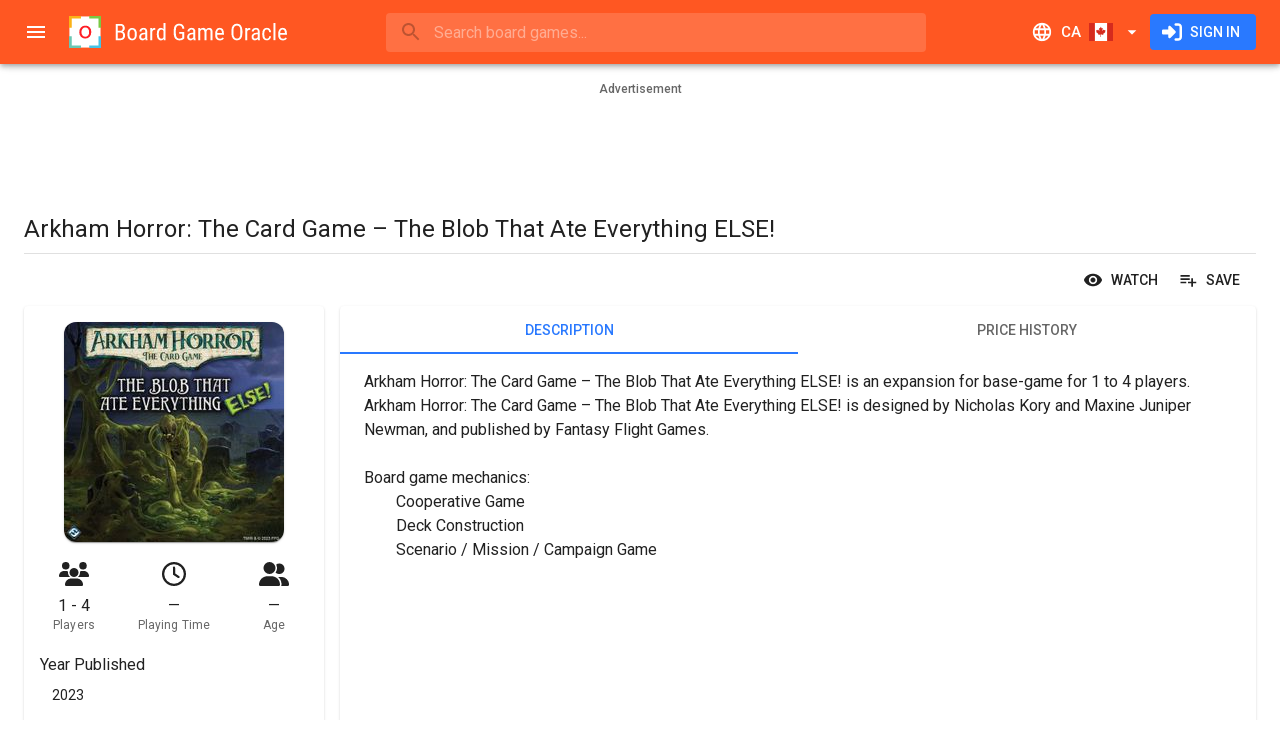

--- FILE ---
content_type: text/html; charset=utf-8
request_url: https://www.google.com/recaptcha/api2/aframe
body_size: 267
content:
<!DOCTYPE HTML><html><head><meta http-equiv="content-type" content="text/html; charset=UTF-8"></head><body><script nonce="ldHCWCcXkxdqyVtXc8Lpjg">/** Anti-fraud and anti-abuse applications only. See google.com/recaptcha */ try{var clients={'sodar':'https://pagead2.googlesyndication.com/pagead/sodar?'};window.addEventListener("message",function(a){try{if(a.source===window.parent){var b=JSON.parse(a.data);var c=clients[b['id']];if(c){var d=document.createElement('img');d.src=c+b['params']+'&rc='+(localStorage.getItem("rc::a")?sessionStorage.getItem("rc::b"):"");window.document.body.appendChild(d);sessionStorage.setItem("rc::e",parseInt(sessionStorage.getItem("rc::e")||0)+1);localStorage.setItem("rc::h",'1763104758216');}}}catch(b){}});window.parent.postMessage("_grecaptcha_ready", "*");}catch(b){}</script></body></html>

--- FILE ---
content_type: application/javascript; charset=UTF-8
request_url: https://www.boardgameoracle.com/_next/static/chunks/8427-981d296131107b28.js
body_size: 7621
content:
"use strict";(self.webpackChunk_N_E=self.webpackChunk_N_E||[]).push([[8427],{34961:function(e,t,r){r.d(t,{Z:function(){return T}});var l=r(42454),o=r(29947),i=r(20132),n=r(63002),a=r(65817),s=r(67597),c=r(83814),d=r(70295),u=r(15311),p=(0,d.Z)((0,u.jsx)("path",{d:"M12 12c2.21 0 4-1.79 4-4s-1.79-4-4-4-4 1.79-4 4 1.79 4 4 4zm0 2c-2.67 0-8 1.34-8 4v2h16v-2c0-2.66-5.33-4-8-4z"}),"Person"),f=r(29060),b=r(73382);function getAvatarUtilityClass(e){return(0,b.ZP)("MuiAvatar",e)}(0,f.Z)("MuiAvatar",["root","colorDefault","circular","rounded","square","img","fallback"]);var h=r(41665),m=r(12589),v=r(72574),g=r(7793);let x=["className","elementType","ownerState","externalForwardedProps","getSlotOwnerState","internalForwardedProps"],S=["component","slots","slotProps"],y=["component"],Z=["alt","children","className","component","slots","slotProps","imgProps","sizes","src","srcSet","variant"],w=(0,s.U)("MuiAvatar"),useUtilityClasses=e=>{let{classes:t,variant:r,colorDefault:l}=e;return(0,a.Z)({root:["root",r,l&&"colorDefault"],img:["img"],fallback:["fallback"]},getAvatarUtilityClass,t)},C=(0,c.ZP)("div",{name:"MuiAvatar",slot:"Root",overridesResolver:(e,t)=>{let{ownerState:r}=e;return[t.root,t[r.variant],r.colorDefault&&t.colorDefault]}})(({theme:e})=>({position:"relative",display:"flex",alignItems:"center",justifyContent:"center",flexShrink:0,width:40,height:40,fontFamily:e.typography.fontFamily,fontSize:e.typography.pxToRem(20),lineHeight:1,borderRadius:"50%",overflow:"hidden",userSelect:"none",variants:[{props:{variant:"rounded"},style:{borderRadius:(e.vars||e).shape.borderRadius}},{props:{variant:"square"},style:{borderRadius:0}},{props:{colorDefault:!0},style:(0,o.Z)({color:(e.vars||e).palette.background.default},e.vars?{backgroundColor:e.vars.palette.Avatar.defaultBg}:(0,o.Z)({backgroundColor:e.palette.grey[400]},e.applyStyles("dark",{backgroundColor:e.palette.grey[600]})))}]})),k=(0,c.ZP)("img",{name:"MuiAvatar",slot:"Img",overridesResolver:(e,t)=>t.img})({width:"100%",height:"100%",textAlign:"center",objectFit:"cover",color:"transparent",textIndent:1e4}),M=(0,c.ZP)(p,{name:"MuiAvatar",slot:"Fallback",overridesResolver:(e,t)=>t.fallback})({width:"75%",height:"75%"}),P=i.forwardRef(function(e,t){let r=w({props:e,name:"MuiAvatar"}),{alt:a,children:s,className:c,component:d="div",slots:p={},slotProps:f={},imgProps:b,sizes:P,src:T,srcSet:B,variant:R="circular"}=r,W=(0,l.Z)(r,Z),I=null,E=function({crossOrigin:e,referrerPolicy:t,src:r,srcSet:l}){let[o,n]=i.useState(!1);return i.useEffect(()=>{if(!r&&!l)return;n(!1);let o=!0,i=new Image;return i.onload=()=>{o&&n("loaded")},i.onerror=()=>{o&&n("error")},i.crossOrigin=e,i.referrerPolicy=t,i.src=r,l&&(i.srcset=l),()=>{o=!1}},[e,t,r,l]),o}((0,o.Z)({},b,{src:T,srcSet:B})),N=T||B,A=N&&"error"!==E,z=(0,o.Z)({},r,{colorDefault:!A,component:d,variant:R}),L=useUtilityClasses(z),[j,F]=function(e,t){let{className:r,elementType:i,ownerState:n,externalForwardedProps:a,getSlotOwnerState:s,internalForwardedProps:c}=t,d=(0,l.Z)(t,x),{component:u,slots:p={[e]:void 0},slotProps:f={[e]:void 0}}=a,b=(0,l.Z)(a,S),Z=p[e]||i,w=(0,m.x)(f[e],n),C=(0,v.L)((0,o.Z)({className:r},d,{externalForwardedProps:"root"===e?b:void 0,externalSlotProps:w})),{props:{component:k},internalRef:M}=C,P=(0,l.Z)(C.props,y),T=(0,h.Z)(M,null==w?void 0:w.ref,t.ref),B=s?s(P):{},R=(0,o.Z)({},n,B),W="root"===e?k||u:k,I=(0,g.$)(Z,(0,o.Z)({},"root"===e&&!u&&!p[e]&&c,"root"!==e&&!p[e]&&c,P,W&&{as:W},{ref:T}),R);return Object.keys(B).forEach(e=>{delete I[e]}),[Z,I]}("img",{className:L.img,elementType:k,externalForwardedProps:{slots:p,slotProps:{img:(0,o.Z)({},b,f.img)}},additionalProps:{alt:a,src:T,srcSet:B,sizes:P},ownerState:z});return I=A?(0,u.jsx)(j,(0,o.Z)({},F)):s||0===s?s:N&&a?a[0]:(0,u.jsx)(M,{ownerState:z,className:L.fallback}),(0,u.jsx)(C,(0,o.Z)({as:d,ownerState:z,className:(0,n.Z)(L.root,c),ref:t},W,{children:I}))});var T=P},94537:function(e,t,r){r.d(t,{Z:function(){return y}});var l=r(42454),o=r(29947),i=r(20132),n=r(52903),a=r(73382),s=r(65817),c=r(5369),d=r(66433),u=r(26934),p=r(77191),f=r(15311);let b=["className","component","disableGutters","fixed","maxWidth","classes"],h=(0,p.Z)(),m=(0,u.Z)("div",{name:"MuiContainer",slot:"Root",overridesResolver:(e,t)=>{let{ownerState:r}=e;return[t.root,t[`maxWidth${(0,c.Z)(String(r.maxWidth))}`],r.fixed&&t.fixed,r.disableGutters&&t.disableGutters]}}),useThemePropsDefault=e=>(0,d.Z)({props:e,name:"MuiContainer",defaultTheme:h}),useUtilityClasses=(e,t)=>{let{classes:r,fixed:l,disableGutters:o,maxWidth:i}=e,n={root:["root",i&&`maxWidth${(0,c.Z)(String(i))}`,l&&"fixed",o&&"disableGutters"]};return(0,s.Z)(n,e=>(0,a.ZP)(t,e),r)};var v=r(92640),g=r(83814),x=r(32725);let S=function(e={}){let{createStyledComponent:t=m,useThemeProps:r=useThemePropsDefault,componentName:a="MuiContainer"}=e,s=t(({theme:e,ownerState:t})=>(0,o.Z)({width:"100%",marginLeft:"auto",boxSizing:"border-box",marginRight:"auto",display:"block"},!t.disableGutters&&{paddingLeft:e.spacing(2),paddingRight:e.spacing(2),[e.breakpoints.up("sm")]:{paddingLeft:e.spacing(3),paddingRight:e.spacing(3)}}),({theme:e,ownerState:t})=>t.fixed&&Object.keys(e.breakpoints.values).reduce((t,r)=>{let l=e.breakpoints.values[r];return 0!==l&&(t[e.breakpoints.up(r)]={maxWidth:`${l}${e.breakpoints.unit}`}),t},{}),({theme:e,ownerState:t})=>(0,o.Z)({},"xs"===t.maxWidth&&{[e.breakpoints.up("xs")]:{maxWidth:Math.max(e.breakpoints.values.xs,444)}},t.maxWidth&&"xs"!==t.maxWidth&&{[e.breakpoints.up(t.maxWidth)]:{maxWidth:`${e.breakpoints.values[t.maxWidth]}${e.breakpoints.unit}`}})),c=i.forwardRef(function(e,t){let i=r(e),{className:c,component:d="div",disableGutters:u=!1,fixed:p=!1,maxWidth:h="lg"}=i,m=(0,l.Z)(i,b),v=(0,o.Z)({},i,{component:d,disableGutters:u,fixed:p,maxWidth:h}),g=useUtilityClasses(v,a);return(0,f.jsx)(s,(0,o.Z)({as:d,ownerState:v,className:(0,n.Z)(g.root,c),ref:t},m))});return c}({createStyledComponent:(0,g.ZP)("div",{name:"MuiContainer",slot:"Root",overridesResolver:(e,t)=>{let{ownerState:r}=e;return[t.root,t[`maxWidth${(0,v.Z)(String(r.maxWidth))}`],r.fixed&&t.fixed,r.disableGutters&&t.disableGutters]}}),useThemeProps:e=>(0,x.Z)({props:e,name:"MuiContainer"})});var y=S},34484:function(e,t,r){r.d(t,{Z:function(){return x}});var l=r(42454),o=r(29947),i=r(20132),n=r(63002),a=r(65817),s=r(84049),c=r(92640),d=r(32725),u=r(83814),p=r(29060),f=r(73382);function getTabUtilityClass(e){return(0,f.ZP)("MuiTab",e)}let b=(0,p.Z)("MuiTab",["root","labelIcon","textColorInherit","textColorPrimary","textColorSecondary","selected","disabled","fullWidth","wrapped","iconWrapper"]);var h=r(15311);let m=["className","disabled","disableFocusRipple","fullWidth","icon","iconPosition","indicator","label","onChange","onClick","onFocus","selected","selectionFollowsFocus","textColor","value","wrapped"],useUtilityClasses=e=>{let{classes:t,textColor:r,fullWidth:l,wrapped:o,icon:i,label:n,selected:s,disabled:d}=e,u={root:["root",i&&n&&"labelIcon",`textColor${(0,c.Z)(r)}`,l&&"fullWidth",o&&"wrapped",s&&"selected",d&&"disabled"],iconWrapper:["iconWrapper"]};return(0,a.Z)(u,getTabUtilityClass,t)},v=(0,u.ZP)(s.Z,{name:"MuiTab",slot:"Root",overridesResolver:(e,t)=>{let{ownerState:r}=e;return[t.root,r.label&&r.icon&&t.labelIcon,t[`textColor${(0,c.Z)(r.textColor)}`],r.fullWidth&&t.fullWidth,r.wrapped&&t.wrapped]}})(({theme:e,ownerState:t})=>(0,o.Z)({},e.typography.button,{maxWidth:360,minWidth:90,position:"relative",minHeight:48,flexShrink:0,padding:"12px 16px",overflow:"hidden",whiteSpace:"normal",textAlign:"center"},t.label&&{flexDirection:"top"===t.iconPosition||"bottom"===t.iconPosition?"column":"row"},{lineHeight:1.25},t.icon&&t.label&&{minHeight:72,paddingTop:9,paddingBottom:9,[`& > .${b.iconWrapper}`]:(0,o.Z)({},"top"===t.iconPosition&&{marginBottom:6},"bottom"===t.iconPosition&&{marginTop:6},"start"===t.iconPosition&&{marginRight:e.spacing(1)},"end"===t.iconPosition&&{marginLeft:e.spacing(1)})},"inherit"===t.textColor&&{color:"inherit",opacity:.6,[`&.${b.selected}`]:{opacity:1},[`&.${b.disabled}`]:{opacity:(e.vars||e).palette.action.disabledOpacity}},"primary"===t.textColor&&{color:(e.vars||e).palette.text.secondary,[`&.${b.selected}`]:{color:(e.vars||e).palette.primary.main},[`&.${b.disabled}`]:{color:(e.vars||e).palette.text.disabled}},"secondary"===t.textColor&&{color:(e.vars||e).palette.text.secondary,[`&.${b.selected}`]:{color:(e.vars||e).palette.secondary.main},[`&.${b.disabled}`]:{color:(e.vars||e).palette.text.disabled}},t.fullWidth&&{flexShrink:1,flexGrow:1,flexBasis:0,maxWidth:"none"},t.wrapped&&{fontSize:e.typography.pxToRem(12)})),g=i.forwardRef(function(e,t){let r=(0,d.Z)({props:e,name:"MuiTab"}),{className:a,disabled:s=!1,disableFocusRipple:c=!1,fullWidth:u,icon:p,iconPosition:f="top",indicator:b,label:g,onChange:x,onClick:S,onFocus:y,selected:Z,selectionFollowsFocus:w,textColor:C="inherit",value:k,wrapped:M=!1}=r,P=(0,l.Z)(r,m),T=(0,o.Z)({},r,{disabled:s,disableFocusRipple:c,selected:Z,icon:!!p,iconPosition:f,label:!!g,fullWidth:u,textColor:C,wrapped:M}),B=useUtilityClasses(T),R=p&&g&&i.isValidElement(p)?i.cloneElement(p,{className:(0,n.Z)(B.iconWrapper,p.props.className)}):p;return(0,h.jsxs)(v,(0,o.Z)({focusRipple:!c,className:(0,n.Z)(B.root,a),ref:t,role:"tab","aria-selected":Z,disabled:s,onClick:e=>{!Z&&x&&x(e,k),S&&S(e)},onFocus:e=>{w&&!Z&&x&&x(e,k),y&&y(e)},ownerState:T,tabIndex:Z?0:-1},P,{children:["top"===f||"start"===f?(0,h.jsxs)(i.Fragment,{children:[R,g]}):(0,h.jsxs)(i.Fragment,{children:[g,R]}),b]}))});var x=g},59819:function(e,t,r){let l;r.d(t,{Z:function(){return U}});var o=r(42454),i=r(29947),n=r(20132);r(62048);var a=r(63002),s=r(7350),c=r(65817),d=r(94204),u=r(83814),p=r(32725),f=r(48198),b=r(88775);function detectScrollType(){if(l)return l;let e=document.createElement("div"),t=document.createElement("div");return t.style.width="10px",t.style.height="1px",e.appendChild(t),e.dir="rtl",e.style.fontSize="14px",e.style.width="4px",e.style.height="1px",e.style.position="absolute",e.style.top="-1000px",e.style.overflow="scroll",document.body.appendChild(e),l="reverse",e.scrollLeft>0?l="default":(e.scrollLeft=1,0===e.scrollLeft&&(l="negative")),document.body.removeChild(e),l}function easeInOutSin(e){return(1+Math.sin(Math.PI*e-Math.PI/2))/2}var h=r(86785),m=r(27943),v=r(15311);let g=["onChange"],x={width:99,height:99,position:"absolute",top:-9999,overflow:"scroll"};var S=r(70295),y=(0,S.Z)((0,v.jsx)("path",{d:"M15.41 16.09l-4.58-4.59 4.58-4.59L14 5.5l-6 6 6 6z"}),"KeyboardArrowLeft"),Z=(0,S.Z)((0,v.jsx)("path",{d:"M8.59 16.34l4.58-4.59-4.58-4.59L10 5.75l6 6-6 6z"}),"KeyboardArrowRight"),w=r(84049),C=r(29060),k=r(73382);function getTabScrollButtonUtilityClass(e){return(0,k.ZP)("MuiTabScrollButton",e)}let M=(0,C.Z)("MuiTabScrollButton",["root","vertical","horizontal","disabled"]),P=["className","slots","slotProps","direction","orientation","disabled"],useUtilityClasses=e=>{let{classes:t,orientation:r,disabled:l}=e;return(0,c.Z)({root:["root",r,l&&"disabled"]},getTabScrollButtonUtilityClass,t)},T=(0,u.ZP)(w.Z,{name:"MuiTabScrollButton",slot:"Root",overridesResolver:(e,t)=>{let{ownerState:r}=e;return[t.root,r.orientation&&t[r.orientation]]}})(({ownerState:e})=>(0,i.Z)({width:40,flexShrink:0,opacity:.8,[`&.${M.disabled}`]:{opacity:0}},"vertical"===e.orientation&&{width:"100%",height:40,"& svg":{transform:`rotate(${e.isRtl?-90:90}deg)`}})),B=n.forwardRef(function(e,t){var r,l;let n=(0,p.Z)({props:e,name:"MuiTabScrollButton"}),{className:c,slots:u={},slotProps:f={},direction:b}=n,h=(0,o.Z)(n,P),m=(0,d.V)(),g=(0,i.Z)({isRtl:m},n),x=useUtilityClasses(g),S=null!=(r=u.StartScrollButtonIcon)?r:y,w=null!=(l=u.EndScrollButtonIcon)?l:Z,C=(0,s.y)({elementType:S,externalSlotProps:f.startScrollButtonIcon,additionalProps:{fontSize:"small"},ownerState:g}),k=(0,s.y)({elementType:w,externalSlotProps:f.endScrollButtonIcon,additionalProps:{fontSize:"small"},ownerState:g});return(0,v.jsx)(T,(0,i.Z)({component:"div",className:(0,a.Z)(x.root,c),ref:t,role:null,ownerState:g,tabIndex:null},h,{children:"left"===b?(0,v.jsx)(S,(0,i.Z)({},C)):(0,v.jsx)(w,(0,i.Z)({},k))}))});var R=r(28839);function getTabsUtilityClass(e){return(0,k.ZP)("MuiTabs",e)}let W=(0,C.Z)("MuiTabs",["root","vertical","flexContainer","flexContainerVertical","centered","scroller","fixed","scrollableX","scrollableY","hideScrollbar","scrollButtons","scrollButtonsHideMobile","indicator"]);var I=r(12384);let E=["aria-label","aria-labelledby","action","centered","children","className","component","allowScrollButtonsMobile","indicatorColor","onChange","orientation","ScrollButtonComponent","scrollButtons","selectionFollowsFocus","slots","slotProps","TabIndicatorProps","TabScrollButtonProps","textColor","value","variant","visibleScrollbar"],nextItem=(e,t)=>e===t?e.firstChild:t&&t.nextElementSibling?t.nextElementSibling:e.firstChild,previousItem=(e,t)=>e===t?e.lastChild:t&&t.previousElementSibling?t.previousElementSibling:e.lastChild,moveFocus=(e,t,r)=>{let l=!1,o=r(e,t);for(;o;){if(o===e.firstChild){if(l)return;l=!0}let t=o.disabled||"true"===o.getAttribute("aria-disabled");if(!o.hasAttribute("tabindex")||t)o=r(e,o);else{o.focus();return}}},Tabs_useUtilityClasses=e=>{let{vertical:t,fixed:r,hideScrollbar:l,scrollableX:o,scrollableY:i,centered:n,scrollButtonsHideMobile:a,classes:s}=e;return(0,c.Z)({root:["root",t&&"vertical"],scroller:["scroller",r&&"fixed",l&&"hideScrollbar",o&&"scrollableX",i&&"scrollableY"],flexContainer:["flexContainer",t&&"flexContainerVertical",n&&"centered"],indicator:["indicator"],scrollButtons:["scrollButtons",a&&"scrollButtonsHideMobile"],scrollableX:[o&&"scrollableX"],hideScrollbar:[l&&"hideScrollbar"]},getTabsUtilityClass,s)},N=(0,u.ZP)("div",{name:"MuiTabs",slot:"Root",overridesResolver:(e,t)=>{let{ownerState:r}=e;return[{[`& .${W.scrollButtons}`]:t.scrollButtons},{[`& .${W.scrollButtons}`]:r.scrollButtonsHideMobile&&t.scrollButtonsHideMobile},t.root,r.vertical&&t.vertical]}})(({ownerState:e,theme:t})=>(0,i.Z)({overflow:"hidden",minHeight:48,WebkitOverflowScrolling:"touch",display:"flex"},e.vertical&&{flexDirection:"column"},e.scrollButtonsHideMobile&&{[`& .${W.scrollButtons}`]:{[t.breakpoints.down("sm")]:{display:"none"}}})),A=(0,u.ZP)("div",{name:"MuiTabs",slot:"Scroller",overridesResolver:(e,t)=>{let{ownerState:r}=e;return[t.scroller,r.fixed&&t.fixed,r.hideScrollbar&&t.hideScrollbar,r.scrollableX&&t.scrollableX,r.scrollableY&&t.scrollableY]}})(({ownerState:e})=>(0,i.Z)({position:"relative",display:"inline-block",flex:"1 1 auto",whiteSpace:"nowrap"},e.fixed&&{overflowX:"hidden",width:"100%"},e.hideScrollbar&&{scrollbarWidth:"none","&::-webkit-scrollbar":{display:"none"}},e.scrollableX&&{overflowX:"auto",overflowY:"hidden"},e.scrollableY&&{overflowY:"auto",overflowX:"hidden"})),z=(0,u.ZP)("div",{name:"MuiTabs",slot:"FlexContainer",overridesResolver:(e,t)=>{let{ownerState:r}=e;return[t.flexContainer,r.vertical&&t.flexContainerVertical,r.centered&&t.centered]}})(({ownerState:e})=>(0,i.Z)({display:"flex"},e.vertical&&{flexDirection:"column"},e.centered&&{justifyContent:"center"})),L=(0,u.ZP)("span",{name:"MuiTabs",slot:"Indicator",overridesResolver:(e,t)=>t.indicator})(({ownerState:e,theme:t})=>(0,i.Z)({position:"absolute",height:2,bottom:0,width:"100%",transition:t.transitions.create()},"primary"===e.indicatorColor&&{backgroundColor:(t.vars||t).palette.primary.main},"secondary"===e.indicatorColor&&{backgroundColor:(t.vars||t).palette.secondary.main},e.vertical&&{height:"100%",width:2,right:0})),j=(0,u.ZP)(function(e){let{onChange:t}=e,r=(0,o.Z)(e,g),l=n.useRef(),a=n.useRef(null),setMeasurements=()=>{l.current=a.current.offsetHeight-a.current.clientHeight};return(0,h.Z)(()=>{let e=(0,b.Z)(()=>{let e=l.current;setMeasurements(),e!==l.current&&t(l.current)}),r=(0,m.Z)(a.current);return r.addEventListener("resize",e),()=>{e.clear(),r.removeEventListener("resize",e)}},[t]),n.useEffect(()=>{setMeasurements(),t(l.current)},[t]),(0,v.jsx)("div",(0,i.Z)({style:x,ref:a},r))})({overflowX:"auto",overflowY:"hidden",scrollbarWidth:"none","&::-webkit-scrollbar":{display:"none"}}),F={},$=n.forwardRef(function(e,t){let r=(0,p.Z)({props:e,name:"MuiTabs"}),l=(0,f.Z)(),c=(0,d.V)(),{"aria-label":u,"aria-labelledby":h,action:g,centered:x=!1,children:S,className:y,component:Z="div",allowScrollButtonsMobile:w=!1,indicatorColor:C="primary",onChange:k,orientation:M="horizontal",ScrollButtonComponent:P=B,scrollButtons:T="auto",selectionFollowsFocus:W,slots:$={},slotProps:U={},TabIndicatorProps:D={},TabScrollButtonProps:H={},textColor:O="primary",value:X,variant:Y="standard",visibleScrollbar:G=!1}=r,V=(0,o.Z)(r,E),_="scrollable"===Y,q="vertical"===M,K=q?"scrollTop":"scrollLeft",J=q?"top":"left",Q=q?"bottom":"right",ee=q?"clientHeight":"clientWidth",et=q?"height":"width",er=(0,i.Z)({},r,{component:Z,allowScrollButtonsMobile:w,indicatorColor:C,orientation:M,vertical:q,scrollButtons:T,textColor:O,variant:Y,visibleScrollbar:G,fixed:!_,hideScrollbar:_&&!G,scrollableX:_&&!q,scrollableY:_&&q,centered:x&&!_,scrollButtonsHideMobile:!w}),el=Tabs_useUtilityClasses(er),eo=(0,s.y)({elementType:$.StartScrollButtonIcon,externalSlotProps:U.startScrollButtonIcon,ownerState:er}),ei=(0,s.y)({elementType:$.EndScrollButtonIcon,externalSlotProps:U.endScrollButtonIcon,ownerState:er}),[en,ea]=n.useState(!1),[es,ec]=n.useState(F),[ed,eu]=n.useState(!1),[ep,ef]=n.useState(!1),[eb,eh]=n.useState(!1),[em,ev]=n.useState({overflow:"hidden",scrollbarWidth:0}),eg=new Map,ex=n.useRef(null),eS=n.useRef(null),getTabsMeta=()=>{let e,t;let r=ex.current;if(r){let t=r.getBoundingClientRect();e={clientWidth:r.clientWidth,scrollLeft:r.scrollLeft,scrollTop:r.scrollTop,scrollLeftNormalized:function(e,t){let r=e.scrollLeft;if("rtl"!==t)return r;let l=detectScrollType();switch(l){case"negative":return e.scrollWidth-e.clientWidth+r;case"reverse":return e.scrollWidth-e.clientWidth-r;default:return r}}(r,c?"rtl":"ltr"),scrollWidth:r.scrollWidth,top:t.top,bottom:t.bottom,left:t.left,right:t.right}}if(r&&!1!==X){let e=eS.current.children;if(e.length>0){let r=e[eg.get(X)];t=r?r.getBoundingClientRect():null}}return{tabsMeta:e,tabMeta:t}},ey=(0,R.Z)(()=>{let e;let{tabsMeta:t,tabMeta:r}=getTabsMeta(),l=0;if(q)e="top",r&&t&&(l=r.top-t.top+t.scrollTop);else if(e=c?"right":"left",r&&t){let o=c?t.scrollLeftNormalized+t.clientWidth-t.scrollWidth:t.scrollLeft;l=(c?-1:1)*(r[e]-t[e]+o)}let o={[e]:l,[et]:r?r[et]:0};if(isNaN(es[e])||isNaN(es[et]))ec(o);else{let t=Math.abs(es[e]-o[e]),r=Math.abs(es[et]-o[et]);(t>=1||r>=1)&&ec(o)}}),scroll=(e,{animation:t=!0}={})=>{t?function(e,t,r,l={},o=()=>{}){let{ease:i=easeInOutSin,duration:n=300}=l,a=null,s=t[e],c=!1,step=l=>{if(c){o(Error("Animation cancelled"));return}null===a&&(a=l);let d=Math.min(1,(l-a)/n);if(t[e]=i(d)*(r-s)+s,d>=1){requestAnimationFrame(()=>{o(null)});return}requestAnimationFrame(step)};return s===r?o(Error("Element already at target position")):requestAnimationFrame(step),()=>{c=!0}}(K,ex.current,e,{duration:l.transitions.duration.standard}):ex.current[K]=e},moveTabsScroll=e=>{let t=ex.current[K];q?t+=e:(t+=e*(c?-1:1),t*=c&&"reverse"===detectScrollType()?-1:1),scroll(t)},getScrollSize=()=>{let e=ex.current[ee],t=0,r=Array.from(eS.current.children);for(let l=0;l<r.length;l+=1){let o=r[l];if(t+o[ee]>e){0===l&&(t=e);break}t+=o[ee]}return t},handleStartScrollClick=()=>{moveTabsScroll(-1*getScrollSize())},handleEndScrollClick=()=>{moveTabsScroll(getScrollSize())},eZ=n.useCallback(e=>{ev({overflow:null,scrollbarWidth:e})},[]),ew=(0,R.Z)(e=>{let{tabsMeta:t,tabMeta:r}=getTabsMeta();if(r&&t){if(r[J]<t[J]){let l=t[K]+(r[J]-t[J]);scroll(l,{animation:e})}else if(r[Q]>t[Q]){let l=t[K]+(r[Q]-t[Q]);scroll(l,{animation:e})}}}),eC=(0,R.Z)(()=>{_&&!1!==T&&eh(!eb)});n.useEffect(()=>{let e,t;let r=(0,b.Z)(()=>{ex.current&&ey()}),l=(0,m.Z)(ex.current);return l.addEventListener("resize",r),"undefined"!=typeof ResizeObserver&&(e=new ResizeObserver(r),Array.from(eS.current.children).forEach(t=>{e.observe(t)})),"undefined"!=typeof MutationObserver&&(t=new MutationObserver(t=>{t.forEach(t=>{t.removedNodes.forEach(t=>{var r;null==(r=e)||r.unobserve(t)}),t.addedNodes.forEach(t=>{var r;null==(r=e)||r.observe(t)})}),r(),eC()})).observe(eS.current,{childList:!0}),()=>{var o,i;r.clear(),l.removeEventListener("resize",r),null==(o=t)||o.disconnect(),null==(i=e)||i.disconnect()}},[ey,eC]),n.useEffect(()=>{let e=Array.from(eS.current.children),t=e.length;if("undefined"!=typeof IntersectionObserver&&t>0&&_&&!1!==T){let r=e[0],l=e[t-1],o={root:ex.current,threshold:.99},i=new IntersectionObserver(e=>{eu(!e[0].isIntersecting)},o);i.observe(r);let n=new IntersectionObserver(e=>{ef(!e[0].isIntersecting)},o);return n.observe(l),()=>{i.disconnect(),n.disconnect()}}},[_,T,eb,null==S?void 0:S.length]),n.useEffect(()=>{ea(!0)},[]),n.useEffect(()=>{ey()}),n.useEffect(()=>{ew(F!==es)},[ew,es]),n.useImperativeHandle(g,()=>({updateIndicator:ey,updateScrollButtons:eC}),[ey,eC]);let ek=(0,v.jsx)(L,(0,i.Z)({},D,{className:(0,a.Z)(el.indicator,D.className),ownerState:er,style:(0,i.Z)({},es,D.style)})),eM=0,eP=n.Children.map(S,e=>{if(!n.isValidElement(e))return null;let t=void 0===e.props.value?eM:e.props.value;eg.set(t,eM);let r=t===X;return eM+=1,n.cloneElement(e,(0,i.Z)({fullWidth:"fullWidth"===Y,indicator:r&&!en&&ek,selected:r,selectionFollowsFocus:W,onChange:k,textColor:O,value:t},1!==eM||!1!==X||e.props.tabIndex?{}:{tabIndex:0}))}),eT=(()=>{let e={};e.scrollbarSizeListener=_?(0,v.jsx)(j,{onChange:eZ,className:(0,a.Z)(el.scrollableX,el.hideScrollbar)}):null;let t=_&&("auto"===T&&(ed||ep)||!0===T);return e.scrollButtonStart=t?(0,v.jsx)(P,(0,i.Z)({slots:{StartScrollButtonIcon:$.StartScrollButtonIcon},slotProps:{startScrollButtonIcon:eo},orientation:M,direction:c?"right":"left",onClick:handleStartScrollClick,disabled:!ed},H,{className:(0,a.Z)(el.scrollButtons,H.className)})):null,e.scrollButtonEnd=t?(0,v.jsx)(P,(0,i.Z)({slots:{EndScrollButtonIcon:$.EndScrollButtonIcon},slotProps:{endScrollButtonIcon:ei},orientation:M,direction:c?"left":"right",onClick:handleEndScrollClick,disabled:!ep},H,{className:(0,a.Z)(el.scrollButtons,H.className)})):null,e})();return(0,v.jsxs)(N,(0,i.Z)({className:(0,a.Z)(el.root,y),ownerState:er,ref:t,as:Z},V,{children:[eT.scrollButtonStart,eT.scrollbarSizeListener,(0,v.jsxs)(A,{className:el.scroller,ownerState:er,style:{overflow:em.overflow,[q?`margin${c?"Left":"Right"}`:"marginBottom"]:G?void 0:-em.scrollbarWidth},ref:ex,children:[(0,v.jsx)(z,{"aria-label":u,"aria-labelledby":h,"aria-orientation":"vertical"===M?"vertical":null,className:el.flexContainer,ownerState:er,onKeyDown:e=>{let t=eS.current,r=(0,I.Z)(t).activeElement,l=r.getAttribute("role");if("tab"!==l)return;let o="horizontal"===M?"ArrowLeft":"ArrowUp",i="horizontal"===M?"ArrowRight":"ArrowDown";switch("horizontal"===M&&c&&(o="ArrowRight",i="ArrowLeft"),e.key){case o:e.preventDefault(),moveFocus(t,r,previousItem);break;case i:e.preventDefault(),moveFocus(t,r,nextItem);break;case"Home":e.preventDefault(),moveFocus(t,null,nextItem);break;case"End":e.preventDefault(),moveFocus(t,null,previousItem)}},ref:eS,role:"tablist",children:eP}),en&&ek]}),eT.scrollButtonEnd]}))});var U=$}}]);

--- FILE ---
content_type: application/javascript; charset=utf-8
request_url: https://fundingchoicesmessages.google.com/f/AGSKWxWp1nVrWHgs_zgJH2Nh7GPlZGDDUJjq_ECcYX5FIenV3Hovpk_s7CPG46pCKIb7dDzo8vi1L1jwLPML_AsjGBBNIsi-86BW2ctraGzR3MQfYAREFiZYrt7cIGtlgNDD8mv4SKmGwulmIzlQdrGqK1qHvXPqgguhkeREs_8-BHKxZg0Ocdb-vzJd0obA/_/mgid.html/webads._120x60./delivery/fc./realmedia_mjx.
body_size: -1289
content:
window['3dc393de-c475-4d04-9e63-f06085915a49'] = true;

--- FILE ---
content_type: application/javascript; charset=UTF-8
request_url: https://www.boardgameoracle.com/_next/static/chunks/5784.33a3b0c153fc7558.js
body_size: 2443
content:
"use strict";(self.webpackChunk_N_E=self.webpackChunk_N_E||[]).push([[5784],{93608:function(e,n,t){var r=t(4082);n.Z=void 0;var o=r(t(24002)),i=t(15311);n.Z=(0,o.default)((0,i.jsx)("path",{d:"m7 10 5 5 5-5z"}),"ArrowDropDown")},96814:function(e,n,t){var r=t(4082);n.Z=void 0;var o=r(t(24002)),i=t(15311);n.Z=(0,o.default)((0,i.jsx)("path",{d:"M11.99 2C6.47 2 2 6.48 2 12s4.47 10 9.99 10C17.52 22 22 17.52 22 12S17.52 2 11.99 2m6.93 6h-2.95c-.32-1.25-.78-2.45-1.38-3.56 1.84.63 3.37 1.91 4.33 3.56M12 4.04c.83 1.2 1.48 2.53 1.91 3.96h-3.82c.43-1.43 1.08-2.76 1.91-3.96M4.26 14C4.1 13.36 4 12.69 4 12s.1-1.36.26-2h3.38c-.08.66-.14 1.32-.14 2 0 .68.06 1.34.14 2zm.82 2h2.95c.32 1.25.78 2.45 1.38 3.56-1.84-.63-3.37-1.9-4.33-3.56m2.95-8H5.08c.96-1.66 2.49-2.93 4.33-3.56C8.81 5.55 8.35 6.75 8.03 8M12 19.96c-.83-1.2-1.48-2.53-1.91-3.96h3.82c-.43 1.43-1.08 2.76-1.91 3.96M14.34 14H9.66c-.09-.66-.16-1.32-.16-2 0-.68.07-1.35.16-2h4.68c.09.65.16 1.32.16 2 0 .68-.07 1.34-.16 2m.25 5.56c.6-1.11 1.06-2.31 1.38-3.56h2.95c-.96 1.65-2.49 2.93-4.33 3.56M16.36 14c.08-.66.14-1.32.14-2 0-.68-.06-1.34-.14-2h3.38c.16.64.26 1.31.26 2s-.1 1.36-.26 2z"}),"Language")},26510:function(e,n,t){var r=t(20132);function _extends(){return(_extends=Object.assign?Object.assign.bind():function(e){for(var n=1;n<arguments.length;n++){var t=arguments[n];for(var r in t)Object.prototype.hasOwnProperty.call(t,r)&&(e[r]=t[r])}return e}).apply(this,arguments)}var o=["cdnSuffix","cdnUrl","countryCode","style","svg"];n.Z=function(e){var n=e.cdnSuffix,t=e.cdnUrl,i=e.countryCode,l=e.style,a=e.svg,c=function(e,n){if(null==e)return{};var t,r,o={},i=Object.keys(e);for(r=0;r<i.length;r++)t=i[r],n.indexOf(t)>=0||(o[t]=e[t]);return o}(e,o);if("string"!=typeof i)return null;if(void 0!==a&&a){var s=""+(void 0===t?"https://cdn.jsdelivr.net/gh/lipis/flag-icons/flags/4x3/":t)+i.toLowerCase()+"."+(void 0===n?"svg":n);return(0,r.createElement)("img",Object.assign({},c,{src:s,style:_extends({display:"inline-block",width:"1em",height:"1em",verticalAlign:"middle"},l)}))}var u=i.toUpperCase().replace(/./g,function(e){return String.fromCodePoint(e.charCodeAt(0)+127397)});return(0,r.createElement)("span",Object.assign({role:"img"},c,{style:_extends({display:"inline-block",fontSize:"1em",lineHeight:"1em",verticalAlign:"middle"},l)}),u)}},65784:function(e,n,t){t.r(n),t.d(n,{default:function(){return components_LocaleMenu}});var r=t(15311);t(20132);var o=t(40617),i=t(93608),l=t(96814),a=t(43417),c=t(47694),s=t(29034),u=t(99410),p=t(76133),d=t(25813),f=t(6634),h=t(48198),v=t(5762),g=t.n(v),__generator=function(e,n){var t,r,o,i,l={label:0,sent:function(){if(1&o[0])throw o[1];return o[1]},trys:[],ops:[]};return i={next:verb(0),throw:verb(1),return:verb(2)},"function"==typeof Symbol&&(i[Symbol.iterator]=function(){return this}),i;function verb(a){return function(c){return function(a){if(t)throw TypeError("Generator is already executing.");for(;i&&(i=0,a[0]&&(l=0)),l;)try{if(t=1,r&&(o=2&a[0]?r.return:a[0]?r.throw||((o=r.return)&&o.call(r),0):r.next)&&!(o=o.call(r,a[1])).done)return o;switch(r=0,o&&(a=[2&a[0],o.value]),a[0]){case 0:case 1:o=a;break;case 4:return l.label++,{value:a[1],done:!1};case 5:l.label++,r=a[1],a=[0];continue;case 7:a=l.ops.pop(),l.trys.pop();continue;default:if(!(o=(o=l.trys).length>0&&o[o.length-1])&&(6===a[0]||2===a[0])){l=0;continue}if(3===a[0]&&(!o||a[1]>o[0]&&a[1]<o[3])){l.label=a[1];break}if(6===a[0]&&l.label<o[1]){l.label=o[1],o=a;break}if(o&&l.label<o[2]){l.label=o[2],l.ops.push(a);break}o[2]&&l.ops.pop(),l.trys.pop();continue}a=n.call(e,l)}catch(e){a=[6,e],r=0}finally{t=o=0}if(5&a[0])throw a[1];return{value:a[0]?a[1]:void 0,done:!0}}([a,c])}}},y=t(5724),m=t(26510),components_LocaleMenu=e=>{let{regionOptions:n}=e,t=(0,h.Z)(),v=(0,f.Z)(t.breakpoints.down("md")),{t:b,lang:x}=(0,y.Z)("common"),j=(0,o.o_)({variant:"popover",popupId:"region-select-menu"});return 0===n.length?null:(0,r.jsxs)(r.Fragment,{children:[(0,r.jsxs)(c.Z,{...(0,o.vW)(j),size:"large",color:"inherit",startIcon:(0,r.jsx)(l.Z,{}),endIcon:!v&&(0,r.jsx)(i.Z,{}),children:[b("region-abbreviation"),(0,r.jsx)(m.Z,{style:{width:t.typography.pxToRem(24),height:t.typography.pxToRem(24),marginLeft:t.spacing(1)},countryCode:b("region-code"),alt:b("region-name"),title:b("region-name"),svg:!0})]}),(0,r.jsx)(a.Z,{role:"presentation",onClick:()=>j.close(),children:(0,r.jsx)(p.Z,{...(0,o.wK)(j),children:n.map(e=>(0,r.jsxs)(d.Z,{selected:e.locale===x,onClick:()=>(function(e,n){var t,r,o,i;return void 0===n&&(n=!0),t=this,r=void 0,o=void 0,i=function(){return __generator(this,function(t){switch(t.label){case 0:return[4,g().push({pathname:g().pathname,query:g().query},g().asPath,{locale:e,scroll:n})];case 1:return[2,t.sent()]}})},new(o||(o=Promise))(function(e,n){function fulfilled(e){try{step(i.next(e))}catch(e){n(e)}}function rejected(e){try{step(i.throw(e))}catch(e){n(e)}}function step(n){var t;n.done?e(n.value):((t=n.value)instanceof o?t:new o(function(e){e(t)})).then(fulfilled,rejected)}step((i=i.apply(t,r||[])).next())})})(e.locale),children:[(0,r.jsx)(s.Z,{children:(0,r.jsx)(m.Z,{style:{width:t.typography.pxToRem(24),height:t.typography.pxToRem(24)},countryCode:e.key.toUpperCase(),alt:e.label,title:e.label,svg:!0})}),(0,r.jsx)(u.Z,{primary:e.label})]},e.key))})})]})}}}]);

--- FILE ---
content_type: application/javascript; charset=UTF-8
request_url: https://www.boardgameoracle.com/_next/static/chunks/5623-a7fd898b9ae2d403.js
body_size: 6689
content:
"use strict";(self.webpackChunk_N_E=self.webpackChunk_N_E||[]).push([[5623],{42522:function(e,t,a){var r=a(4082);t.Z=void 0;var o=r(a(24002)),i=a(15311);t.Z=(0,o.default)((0,i.jsx)("path",{d:"m22.7 19-9.1-9.1c.9-2.3.4-5-1.5-6.9-2-2-5-2.4-7.4-1.3L9 6 6 9 1.6 4.7C.4 7.1.9 10.1 2.9 12.1c1.9 1.9 4.6 2.4 6.9 1.5l9.1 9.1c.4.4 1 .4 1.4 0l2.3-2.3c.5-.4.5-1.1.1-1.4"}),"Build")},68845:function(e,t,a){var r=a(4082);t.Z=void 0;var o=r(a(24002)),i=a(15311);t.Z=(0,o.default)((0,i.jsx)("path",{d:"M18.3 5.71a.9959.9959 0 0 0-1.41 0L12 10.59 7.11 5.7a.9959.9959 0 0 0-1.41 0c-.39.39-.39 1.02 0 1.41L10.59 12 5.7 16.89c-.39.39-.39 1.02 0 1.41.39.39 1.02.39 1.41 0L12 13.41l4.89 4.89c.39.39 1.02.39 1.41 0 .39-.39.39-1.02 0-1.41L13.41 12l4.89-4.89c.38-.38.38-1.02 0-1.4"}),"ClearRounded")},82526:function(e,t,a){var r=a(4082);t.Z=void 0;var o=r(a(24002)),i=a(15311);t.Z=(0,o.default)((0,i.jsx)("path",{d:"m9 16.2-3.5-3.5a.9839.9839 0 0 0-1.4 0c-.39.39-.39 1.01 0 1.4l4.19 4.19c.39.39 1.02.39 1.41 0L20.3 7.7c.39-.39.39-1.01 0-1.4a.9839.9839 0 0 0-1.4 0z"}),"DoneRounded")},58524:function(e,t,a){var r=a(4082);t.Z=void 0;var o=r(a(24002)),i=a(15311);t.Z=(0,o.default)((0,i.jsx)("path",{d:"M16.5 3c-1.74 0-3.41.81-4.5 2.09C10.91 3.81 9.24 3 7.5 3 4.42 3 2 5.42 2 8.5c0 3.78 3.4 6.86 8.55 11.54L12 21.35l1.45-1.32C18.6 15.36 22 12.28 22 8.5 22 5.42 19.58 3 16.5 3m-4.4 15.55-.1.1-.1-.1C7.14 14.24 4 11.39 4 8.5 4 6.5 5.5 5 7.5 5c1.54 0 3.04.99 3.57 2.36h1.87C13.46 5.99 14.96 5 16.5 5c2 0 3.5 1.5 3.5 3.5 0 2.89-3.14 5.74-7.9 10.05"}),"FavoriteBorder")},36589:function(e,t,a){var r=a(4082);t.Z=void 0;var o=r(a(24002)),i=a(15311);t.Z=(0,o.default)((0,i.jsx)("path",{d:"m21.41 11.58-9-9C12.05 2.22 11.55 2 11 2H4c-1.1 0-2 .9-2 2v7c0 .55.22 1.05.59 1.42l9 9c.36.36.86.58 1.41.58.55 0 1.05-.22 1.41-.59l7-7c.37-.36.59-.86.59-1.41 0-.55-.23-1.06-.59-1.42M5.5 7C4.67 7 4 6.33 4 5.5S4.67 4 5.5 4 7 4.67 7 5.5 6.33 7 5.5 7"}),"LocalOffer")},18677:function(e,t,a){var r=a(4082);t.Z=void 0;var o=r(a(24002)),i=a(15311);t.Z=(0,o.default)((0,i.jsx)("path",{d:"M20 8h-3V4H3c-1.1 0-2 .9-2 2v11h2c0 1.66 1.34 3 3 3s3-1.34 3-3h6c0 1.66 1.34 3 3 3s3-1.34 3-3h2v-5zM6 18.5c-.83 0-1.5-.67-1.5-1.5s.67-1.5 1.5-1.5 1.5.67 1.5 1.5-.67 1.5-1.5 1.5m13.5-9 1.96 2.5H17V9.5zm-1.5 9c-.83 0-1.5-.67-1.5-1.5s.67-1.5 1.5-1.5 1.5.67 1.5 1.5-.67 1.5-1.5 1.5"}),"LocalShipping")},91498:function(e,t,a){var r=a(4082);t.Z=void 0;var o=r(a(24002)),i=a(15311);t.Z=(0,o.default)((0,i.jsx)("path",{d:"M19 19H5V5h7V3H5c-1.11 0-2 .9-2 2v14c0 1.1.89 2 2 2h14c1.1 0 2-.9 2-2v-7h-2zM14 3v2h3.59l-9.83 9.83 1.41 1.41L19 6.41V10h2V3z"}),"OpenInNew")},32209:function(e,t,a){var r=a(4082);t.Z=void 0;var o=r(a(24002)),i=a(15311);t.Z=(0,o.default)((0,i.jsx)("path",{d:"m14 6-.72-1.45c-.17-.34-.52-.55-.9-.55H6c-.55 0-1 .45-1 1v15c0 .55.45 1 1 1s1-.45 1-1v-6h5l.72 1.45c.17.34.52.55.89.55H19c.55 0 1-.45 1-1V7c0-.55-.45-1-1-1zm4 8h-4l-1-2H7V6h5l1 2h5z"}),"OutlinedFlagRounded")},96098:function(e,t,a){var r=a(4082);t.Z=void 0;var o=r(a(24002)),i=a(15311);t.Z=(0,o.default)((0,i.jsx)("path",{d:"M14 10H3v2h11zm0-4H3v2h11zm4 8v-4h-2v4h-4v2h4v4h2v-4h4v-2zM3 16h7v-2H3z"}),"PlaylistAdd")},6466:function(e,t,a){var r=a(4082);t.Z=void 0;var o=r(a(24002)),i=a(15311);t.Z=(0,o.default)((0,i.jsx)("path",{d:"M18 16.08c-.76 0-1.44.3-1.96.77L8.91 12.7c.05-.23.09-.46.09-.7s-.04-.47-.09-.7l7.05-4.11c.54.5 1.25.81 2.04.81 1.66 0 3-1.34 3-3s-1.34-3-3-3-3 1.34-3 3c0 .24.04.47.09.7L8.04 9.81C7.5 9.31 6.79 9 6 9c-1.66 0-3 1.34-3 3s1.34 3 3 3c.79 0 1.5-.31 2.04-.81l7.12 4.16c-.05.21-.08.43-.08.65 0 1.61 1.31 2.92 2.92 2.92 1.61 0 2.92-1.31 2.92-2.92s-1.31-2.92-2.92-2.92"}),"Share")},30109:function(e,t,a){var r=a(4082);t.Z=void 0;var o=r(a(24002)),i=a(15311);t.Z=(0,o.default)((0,i.jsx)("path",{d:"M22 9h-4.79l-4.39-6.57c-.4-.59-1.27-.59-1.66 0L6.77 9H2c-.55 0-1 .45-1 1 0 .09.01.18.04.27l2.54 9.27c.23.84 1 1.46 1.92 1.46h13c.92 0 1.69-.62 1.93-1.46l2.54-9.27L23 10c0-.55-.45-1-1-1M11.99 4.79 14.8 9H9.18zM12 17c-1.1 0-2-.9-2-2s.9-2 2-2 2 .9 2 2-.9 2-2 2"}),"ShoppingBasketRounded")},98961:function(e,t,a){var r=a(4082);t.Z=void 0;var o=r(a(24002)),i=a(15311);t.Z=(0,o.default)((0,i.jsx)("path",{d:"M7 18c-1.1 0-1.99.9-1.99 2S5.9 22 7 22s2-.9 2-2-.9-2-2-2M1 2v2h2l3.6 7.59-1.35 2.45c-.16.28-.25.61-.25.96 0 1.1.9 2 2 2h12v-2H7.42c-.14 0-.25-.11-.25-.25l.03-.12.9-1.63h7.45c.75 0 1.41-.41 1.75-1.03l3.58-6.49c.08-.14.12-.31.12-.48 0-.55-.45-1-1-1H5.21l-.94-2zm16 16c-1.1 0-1.99.9-1.99 2s.89 2 1.99 2 2-.9 2-2-.9-2-2-2"}),"ShoppingCart")},39917:function(e,t,a){var r=a(4082);t.Z=void 0;var o=r(a(24002)),i=a(15311);t.Z=(0,o.default)((0,i.jsx)("path",{d:"M12 4.5C7 4.5 2.73 7.61 1 12c1.73 4.39 6 7.5 11 7.5s9.27-3.11 11-7.5c-1.73-4.39-6-7.5-11-7.5M12 17c-2.76 0-5-2.24-5-5s2.24-5 5-5 5 2.24 5 5-2.24 5-5 5m0-8c-1.66 0-3 1.34-3 3s1.34 3 3 3 3-1.34 3-3-1.34-3-3-3"}),"Visibility")},24348:function(e,t,a){var r=a(4082);t.Z=void 0;var o=r(a(24002)),i=a(15311);t.Z=(0,o.default)((0,i.jsx)("path",{d:"M4.47 21h15.06c1.54 0 2.5-1.67 1.73-3L13.73 4.99c-.77-1.33-2.69-1.33-3.46 0L2.74 18c-.77 1.33.19 3 1.73 3M12 14c-.55 0-1-.45-1-1v-2c0-.55.45-1 1-1s1 .45 1 1v2c0 .55-.45 1-1 1m1 4h-2v-2h2z"}),"WarningRounded")},62809:function(e,t,a){a.d(t,{Z:function(){return Z}});var r=a(29947),o=a(42454),i=a(20132),l=a(63002),n=a(65817),s=a(83814),d=a(32725),c=a(54621),u=a(29060),v=a(73382);function getCardUtilityClass(e){return(0,v.ZP)("MuiCard",e)}(0,u.Z)("MuiCard",["root"]);var p=a(15311);let h=["className","raised"],useUtilityClasses=e=>{let{classes:t}=e;return(0,n.Z)({root:["root"]},getCardUtilityClass,t)},f=(0,s.ZP)(c.Z,{name:"MuiCard",slot:"Root",overridesResolver:(e,t)=>t.root})(()=>({overflow:"hidden"})),g=i.forwardRef(function(e,t){let a=(0,d.Z)({props:e,name:"MuiCard"}),{className:i,raised:n=!1}=a,s=(0,o.Z)(a,h),c=(0,r.Z)({},a,{raised:n}),u=useUtilityClasses(c);return(0,p.jsx)(f,(0,r.Z)({className:(0,l.Z)(u.root,i),elevation:n?8:void 0,ref:t,ownerState:c},s))});var Z=g},37441:function(e,t,a){a.d(t,{Z:function(){return b}});var r=a(42454),o=a(29947),i=a(20132),l=a(63002),n=a(65817),s=a(84049),d=a(92640),c=a(32725),u=a(29060),v=a(73382);function getFabUtilityClass(e){return(0,v.ZP)("MuiFab",e)}let p=(0,u.Z)("MuiFab",["root","primary","secondary","extended","circular","focusVisible","disabled","colorInherit","sizeSmall","sizeMedium","sizeLarge","info","error","warning","success"]);var h=a(83814),f=a(36537),g=a(15311);let Z=["children","className","color","component","disabled","disableFocusRipple","focusVisibleClassName","size","variant"],useUtilityClasses=e=>{let{color:t,variant:a,classes:r,size:i}=e,l={root:["root",a,`size${(0,d.Z)(i)}`,"inherit"===t?"colorInherit":t]},s=(0,n.Z)(l,getFabUtilityClass,r);return(0,o.Z)({},r,s)},m=(0,h.ZP)(s.Z,{name:"MuiFab",slot:"Root",shouldForwardProp:e=>(0,f.Z)(e)||"classes"===e,overridesResolver:(e,t)=>{let{ownerState:a}=e;return[t.root,t[a.variant],t[`size${(0,d.Z)(a.size)}`],"inherit"===a.color&&t.colorInherit,t[(0,d.Z)(a.size)],t[a.color]]}})(({theme:e,ownerState:t})=>{var a,r;return(0,o.Z)({},e.typography.button,{minHeight:36,transition:e.transitions.create(["background-color","box-shadow","border-color"],{duration:e.transitions.duration.short}),borderRadius:"50%",padding:0,minWidth:0,width:56,height:56,zIndex:(e.vars||e).zIndex.fab,boxShadow:(e.vars||e).shadows[6],"&:active":{boxShadow:(e.vars||e).shadows[12]},color:e.vars?e.vars.palette.text.primary:null==(a=(r=e.palette).getContrastText)?void 0:a.call(r,e.palette.grey[300]),backgroundColor:(e.vars||e).palette.grey[300],"&:hover":{backgroundColor:(e.vars||e).palette.grey.A100,"@media (hover: none)":{backgroundColor:(e.vars||e).palette.grey[300]},textDecoration:"none"},[`&.${p.focusVisible}`]:{boxShadow:(e.vars||e).shadows[6]}},"small"===t.size&&{width:40,height:40},"medium"===t.size&&{width:48,height:48},"extended"===t.variant&&{borderRadius:24,padding:"0 16px",width:"auto",minHeight:"auto",minWidth:48,height:48},"extended"===t.variant&&"small"===t.size&&{width:"auto",padding:"0 8px",borderRadius:17,minWidth:34,height:34},"extended"===t.variant&&"medium"===t.size&&{width:"auto",padding:"0 16px",borderRadius:20,minWidth:40,height:40},"inherit"===t.color&&{color:"inherit"})},({theme:e,ownerState:t})=>(0,o.Z)({},"inherit"!==t.color&&"default"!==t.color&&null!=(e.vars||e).palette[t.color]&&{color:(e.vars||e).palette[t.color].contrastText,backgroundColor:(e.vars||e).palette[t.color].main,"&:hover":{backgroundColor:(e.vars||e).palette[t.color].dark,"@media (hover: none)":{backgroundColor:(e.vars||e).palette[t.color].main}}}),({theme:e})=>({[`&.${p.disabled}`]:{color:(e.vars||e).palette.action.disabled,boxShadow:(e.vars||e).shadows[0],backgroundColor:(e.vars||e).palette.action.disabledBackground}})),y=i.forwardRef(function(e,t){let a=(0,c.Z)({props:e,name:"MuiFab"}),{children:i,className:n,color:s="default",component:d="button",disabled:u=!1,disableFocusRipple:v=!1,focusVisibleClassName:p,size:h="large",variant:f="circular"}=a,y=(0,r.Z)(a,Z),b=(0,o.Z)({},a,{color:s,component:d,disabled:u,disableFocusRipple:v,size:h,variant:f}),C=useUtilityClasses(b);return(0,g.jsx)(m,(0,o.Z)({className:(0,l.Z)(C.root,n),component:d,disabled:u,focusRipple:!v,focusVisibleClassName:(0,l.Z)(C.focusVisible,p),ownerState:b,ref:t},y,{classes:C,children:i}))});var b=y},65108:function(e,t,a){a.d(t,{Z:function(){return w}});var r=a(42454),o=a(29947),i=a(20132),l=a(52903),n=a(72981),s=a(73382),d=a(65817),c=a(26934),u=a(66433),v=a(56907),p=a(77191),h=a(46032),f=a(47794),g=a(15311);let Z=["component","direction","spacing","divider","children","className","useFlexGap"],m=(0,p.Z)(),y=(0,c.Z)("div",{name:"MuiStack",slot:"Root",overridesResolver:(e,t)=>t.root});function useThemePropsDefault(e){return(0,u.Z)({props:e,name:"MuiStack",defaultTheme:m})}let getSideFromDirection=e=>({row:"Left","row-reverse":"Right",column:"Top","column-reverse":"Bottom"})[e],style=({ownerState:e,theme:t})=>{let a=(0,o.Z)({display:"flex",flexDirection:"column"},(0,h.k9)({theme:t},(0,h.P$)({values:e.direction,breakpoints:t.breakpoints.values}),e=>({flexDirection:e})));if(e.spacing){let r=(0,f.hB)(t),o=Object.keys(t.breakpoints.values).reduce((t,a)=>(("object"==typeof e.spacing&&null!=e.spacing[a]||"object"==typeof e.direction&&null!=e.direction[a])&&(t[a]=!0),t),{}),i=(0,h.P$)({values:e.direction,base:o}),l=(0,h.P$)({values:e.spacing,base:o});"object"==typeof i&&Object.keys(i).forEach((e,t,a)=>{let r=i[e];if(!r){let r=t>0?i[a[t-1]]:"column";i[e]=r}}),a=(0,n.Z)(a,(0,h.k9)({theme:t},l,(t,a)=>e.useFlexGap?{gap:(0,f.NA)(r,t)}:{"& > :not(style):not(style)":{margin:0},"& > :not(style) ~ :not(style)":{[`margin${getSideFromDirection(a?i[a]:e.direction)}`]:(0,f.NA)(r,t)}}))}return(0,h.dt)(t.breakpoints,a)};var b=a(83814),C=a(32725);let x=function(e={}){let{createStyledComponent:t=y,useThemeProps:a=useThemePropsDefault,componentName:n="MuiStack"}=e,useUtilityClasses=()=>(0,d.Z)({root:["root"]},e=>(0,s.ZP)(n,e),{}),c=t(style),u=i.forwardRef(function(e,t){let n=a(e),s=(0,v.Z)(n),{component:d="div",direction:u="column",spacing:p=0,divider:h,children:f,className:m,useFlexGap:y=!1}=s,b=(0,r.Z)(s,Z),C=useUtilityClasses();return(0,g.jsx)(c,(0,o.Z)({as:d,ownerState:{direction:u,spacing:p,useFlexGap:y},ref:t,className:(0,l.Z)(C.root,m)},b,{children:h?function(e,t){let a=i.Children.toArray(e).filter(Boolean);return a.reduce((e,r,o)=>(e.push(r),o<a.length-1&&e.push(i.cloneElement(t,{key:`separator-${o}`})),e),[])}(f,h):f}))});return u}({createStyledComponent:(0,b.ZP)("div",{name:"MuiStack",slot:"Root",overridesResolver:(e,t)=>t.root}),useThemeProps:e=>(0,C.Z)({props:e,name:"MuiStack"})});var w=x},8793:function(e,t,a){a.d(t,{Z:function(){return m}});var r=a(42454),o=a(29947),i=a(20132),l=a(63002),n=a(65817),s=a(50119),d=a(32725),c=a(83814),u=a(29060),v=a(73382);function getTableUtilityClass(e){return(0,v.ZP)("MuiTable",e)}(0,u.Z)("MuiTable",["root","stickyHeader"]);var p=a(15311);let h=["className","component","padding","size","stickyHeader"],useUtilityClasses=e=>{let{classes:t,stickyHeader:a}=e;return(0,n.Z)({root:["root",a&&"stickyHeader"]},getTableUtilityClass,t)},f=(0,c.ZP)("table",{name:"MuiTable",slot:"Root",overridesResolver:(e,t)=>{let{ownerState:a}=e;return[t.root,a.stickyHeader&&t.stickyHeader]}})(({theme:e,ownerState:t})=>(0,o.Z)({display:"table",width:"100%",borderCollapse:"collapse",borderSpacing:0,"& caption":(0,o.Z)({},e.typography.body2,{padding:e.spacing(2),color:(e.vars||e).palette.text.secondary,textAlign:"left",captionSide:"bottom"})},t.stickyHeader&&{borderCollapse:"separate"})),g="table",Z=i.forwardRef(function(e,t){let a=(0,d.Z)({props:e,name:"MuiTable"}),{className:n,component:c=g,padding:u="normal",size:v="medium",stickyHeader:Z=!1}=a,m=(0,r.Z)(a,h),y=(0,o.Z)({},a,{component:c,padding:u,size:v,stickyHeader:Z}),b=useUtilityClasses(y),C=i.useMemo(()=>({padding:u,size:v,stickyHeader:Z}),[u,v,Z]);return(0,p.jsx)(s.Z.Provider,{value:C,children:(0,p.jsx)(f,(0,o.Z)({as:c,role:c===g?null:"table",ref:t,className:(0,l.Z)(b.root,n),ownerState:y},m))})});var m=Z},50119:function(e,t,a){var r=a(20132);let o=r.createContext();t.Z=o},78726:function(e,t,a){var r=a(20132);let o=r.createContext();t.Z=o},77766:function(e,t,a){a.d(t,{Z:function(){return y}});var r=a(29947),o=a(42454),i=a(20132),l=a(63002),n=a(65817),s=a(78726),d=a(32725),c=a(83814),u=a(29060),v=a(73382);function getTableBodyUtilityClass(e){return(0,v.ZP)("MuiTableBody",e)}(0,u.Z)("MuiTableBody",["root"]);var p=a(15311);let h=["className","component"],useUtilityClasses=e=>{let{classes:t}=e;return(0,n.Z)({root:["root"]},getTableBodyUtilityClass,t)},f=(0,c.ZP)("tbody",{name:"MuiTableBody",slot:"Root",overridesResolver:(e,t)=>t.root})({display:"table-row-group"}),g={variant:"body"},Z="tbody",m=i.forwardRef(function(e,t){let a=(0,d.Z)({props:e,name:"MuiTableBody"}),{className:i,component:n=Z}=a,c=(0,o.Z)(a,h),u=(0,r.Z)({},a,{component:n}),v=useUtilityClasses(u);return(0,p.jsx)(s.Z.Provider,{value:g,children:(0,p.jsx)(f,(0,r.Z)({className:(0,l.Z)(v.root,i),as:n,ref:t,role:n===Z?null:"rowgroup",ownerState:u},c))})});var y=m},20864:function(e,t,a){a.d(t,{Z:function(){return C}});var r=a(42454),o=a(29947),i=a(20132),l=a(63002),n=a(65817),s=a(58657),d=a(92640),c=a(50119),u=a(78726),v=a(32725),p=a(83814),h=a(29060),f=a(73382);function getTableCellUtilityClass(e){return(0,f.ZP)("MuiTableCell",e)}let g=(0,h.Z)("MuiTableCell",["root","head","body","footer","sizeSmall","sizeMedium","paddingCheckbox","paddingNone","alignLeft","alignCenter","alignRight","alignJustify","stickyHeader"]);var Z=a(15311);let m=["align","className","component","padding","scope","size","sortDirection","variant"],useUtilityClasses=e=>{let{classes:t,variant:a,align:r,padding:o,size:i,stickyHeader:l}=e,s={root:["root",a,l&&"stickyHeader","inherit"!==r&&`align${(0,d.Z)(r)}`,"normal"!==o&&`padding${(0,d.Z)(o)}`,`size${(0,d.Z)(i)}`]};return(0,n.Z)(s,getTableCellUtilityClass,t)},y=(0,p.ZP)("td",{name:"MuiTableCell",slot:"Root",overridesResolver:(e,t)=>{let{ownerState:a}=e;return[t.root,t[a.variant],t[`size${(0,d.Z)(a.size)}`],"normal"!==a.padding&&t[`padding${(0,d.Z)(a.padding)}`],"inherit"!==a.align&&t[`align${(0,d.Z)(a.align)}`],a.stickyHeader&&t.stickyHeader]}})(({theme:e,ownerState:t})=>(0,o.Z)({},e.typography.body2,{display:"table-cell",verticalAlign:"inherit",borderBottom:e.vars?`1px solid ${e.vars.palette.TableCell.border}`:`1px solid
    ${"light"===e.palette.mode?(0,s.$n)((0,s.Fq)(e.palette.divider,1),.88):(0,s._j)((0,s.Fq)(e.palette.divider,1),.68)}`,textAlign:"left",padding:16},"head"===t.variant&&{color:(e.vars||e).palette.text.primary,lineHeight:e.typography.pxToRem(24),fontWeight:e.typography.fontWeightMedium},"body"===t.variant&&{color:(e.vars||e).palette.text.primary},"footer"===t.variant&&{color:(e.vars||e).palette.text.secondary,lineHeight:e.typography.pxToRem(21),fontSize:e.typography.pxToRem(12)},"small"===t.size&&{padding:"6px 16px",[`&.${g.paddingCheckbox}`]:{width:24,padding:"0 12px 0 16px","& > *":{padding:0}}},"checkbox"===t.padding&&{width:48,padding:"0 0 0 4px"},"none"===t.padding&&{padding:0},"left"===t.align&&{textAlign:"left"},"center"===t.align&&{textAlign:"center"},"right"===t.align&&{textAlign:"right",flexDirection:"row-reverse"},"justify"===t.align&&{textAlign:"justify"},t.stickyHeader&&{position:"sticky",top:0,zIndex:2,backgroundColor:(e.vars||e).palette.background.default})),b=i.forwardRef(function(e,t){let a;let n=(0,v.Z)({props:e,name:"MuiTableCell"}),{align:s="inherit",className:d,component:p,padding:h,scope:f,size:g,sortDirection:b,variant:C}=n,x=(0,r.Z)(n,m),w=i.useContext(c.Z),M=i.useContext(u.Z),k=M&&"head"===M.variant,R=f;"td"===(a=p||(k?"th":"td"))?R=void 0:!R&&k&&(R="col");let T=C||M&&M.variant,z=(0,o.Z)({},n,{align:s,component:a,padding:h||(w&&w.padding?w.padding:"normal"),size:g||(w&&w.size?w.size:"medium"),sortDirection:b,stickyHeader:"head"===T&&w&&w.stickyHeader,variant:T}),j=useUtilityClasses(z),H=null;return b&&(H="asc"===b?"ascending":"descending"),(0,Z.jsx)(y,(0,o.Z)({as:a,ref:t,className:(0,l.Z)(j.root,d),"aria-sort":H,scope:R,ownerState:z},x))});var C=b},63357:function(e,t,a){a.d(t,{Z:function(){return g}});var r=a(29947),o=a(42454),i=a(20132),l=a(63002),n=a(65817),s=a(32725),d=a(83814),c=a(29060),u=a(73382);function getTableContainerUtilityClass(e){return(0,u.ZP)("MuiTableContainer",e)}(0,c.Z)("MuiTableContainer",["root"]);var v=a(15311);let p=["className","component"],useUtilityClasses=e=>{let{classes:t}=e;return(0,n.Z)({root:["root"]},getTableContainerUtilityClass,t)},h=(0,d.ZP)("div",{name:"MuiTableContainer",slot:"Root",overridesResolver:(e,t)=>t.root})({width:"100%",overflowX:"auto"}),f=i.forwardRef(function(e,t){let a=(0,s.Z)({props:e,name:"MuiTableContainer"}),{className:i,component:n="div"}=a,d=(0,o.Z)(a,p),c=(0,r.Z)({},a,{component:n}),u=useUtilityClasses(c);return(0,v.jsx)(h,(0,r.Z)({ref:t,as:n,className:(0,l.Z)(u.root,i),ownerState:c},d))});var g=f},86470:function(e,t,a){a.d(t,{Z:function(){return y}});var r=a(29947),o=a(42454),i=a(20132),l=a(63002),n=a(65817),s=a(78726),d=a(32725),c=a(83814),u=a(29060),v=a(73382);function getTableHeadUtilityClass(e){return(0,v.ZP)("MuiTableHead",e)}(0,u.Z)("MuiTableHead",["root"]);var p=a(15311);let h=["className","component"],useUtilityClasses=e=>{let{classes:t}=e;return(0,n.Z)({root:["root"]},getTableHeadUtilityClass,t)},f=(0,c.ZP)("thead",{name:"MuiTableHead",slot:"Root",overridesResolver:(e,t)=>t.root})({display:"table-header-group"}),g={variant:"head"},Z="thead",m=i.forwardRef(function(e,t){let a=(0,d.Z)({props:e,name:"MuiTableHead"}),{className:i,component:n=Z}=a,c=(0,o.Z)(a,h),u=(0,r.Z)({},a,{component:n}),v=useUtilityClasses(u);return(0,p.jsx)(s.Z.Provider,{value:g,children:(0,p.jsx)(f,(0,r.Z)({as:n,className:(0,l.Z)(v.root,i),ref:t,role:n===Z?null:"rowgroup",ownerState:u},c))})});var y=m},54026:function(e,t,a){a.d(t,{Z:function(){return y}});var r=a(29947),o=a(42454),i=a(20132),l=a(63002),n=a(65817),s=a(58657),d=a(78726),c=a(32725),u=a(83814),v=a(29060),p=a(73382);function getTableRowUtilityClass(e){return(0,p.ZP)("MuiTableRow",e)}let h=(0,v.Z)("MuiTableRow",["root","selected","hover","head","footer"]);var f=a(15311);let g=["className","component","hover","selected"],useUtilityClasses=e=>{let{classes:t,selected:a,hover:r,head:o,footer:i}=e;return(0,n.Z)({root:["root",a&&"selected",r&&"hover",o&&"head",i&&"footer"]},getTableRowUtilityClass,t)},Z=(0,u.ZP)("tr",{name:"MuiTableRow",slot:"Root",overridesResolver:(e,t)=>{let{ownerState:a}=e;return[t.root,a.head&&t.head,a.footer&&t.footer]}})(({theme:e})=>({color:"inherit",display:"table-row",verticalAlign:"middle",outline:0,[`&.${h.hover}:hover`]:{backgroundColor:(e.vars||e).palette.action.hover},[`&.${h.selected}`]:{backgroundColor:e.vars?`rgba(${e.vars.palette.primary.mainChannel} / ${e.vars.palette.action.selectedOpacity})`:(0,s.Fq)(e.palette.primary.main,e.palette.action.selectedOpacity),"&:hover":{backgroundColor:e.vars?`rgba(${e.vars.palette.primary.mainChannel} / calc(${e.vars.palette.action.selectedOpacity} + ${e.vars.palette.action.hoverOpacity}))`:(0,s.Fq)(e.palette.primary.main,e.palette.action.selectedOpacity+e.palette.action.hoverOpacity)}}})),m=i.forwardRef(function(e,t){let a=(0,c.Z)({props:e,name:"MuiTableRow"}),{className:n,component:s="tr",hover:u=!1,selected:v=!1}=a,p=(0,o.Z)(a,g),h=i.useContext(d.Z),m=(0,r.Z)({},a,{component:s,hover:u,selected:v,head:h&&"head"===h.variant,footer:h&&"footer"===h.variant}),y=useUtilityClasses(m);return(0,f.jsx)(Z,(0,r.Z)({as:s,ref:t,className:(0,l.Z)(y.root,n),role:"tr"===s?null:"row",ownerState:m},p))});var y=m},26510:function(e,t,a){var r=a(20132);function _extends(){return(_extends=Object.assign?Object.assign.bind():function(e){for(var t=1;t<arguments.length;t++){var a=arguments[t];for(var r in a)Object.prototype.hasOwnProperty.call(a,r)&&(e[r]=a[r])}return e}).apply(this,arguments)}var o=["cdnSuffix","cdnUrl","countryCode","style","svg"];t.Z=function(e){var t=e.cdnSuffix,a=e.cdnUrl,i=e.countryCode,l=e.style,n=e.svg,s=function(e,t){if(null==e)return{};var a,r,o={},i=Object.keys(e);for(r=0;r<i.length;r++)a=i[r],t.indexOf(a)>=0||(o[a]=e[a]);return o}(e,o);if("string"!=typeof i)return null;if(void 0!==n&&n){var d=""+(void 0===a?"https://cdn.jsdelivr.net/gh/lipis/flag-icons/flags/4x3/":a)+i.toLowerCase()+"."+(void 0===t?"svg":t);return(0,r.createElement)("img",Object.assign({},s,{src:d,style:_extends({display:"inline-block",width:"1em",height:"1em",verticalAlign:"middle"},l)}))}var c=i.toUpperCase().replace(/./g,function(e){return String.fromCodePoint(e.charCodeAt(0)+127397)});return(0,r.createElement)("span",Object.assign({role:"img"},s,{style:_extends({display:"inline-block",fontSize:"1em",lineHeight:"1em",verticalAlign:"middle"},l)}),c)}}}]);

--- FILE ---
content_type: application/javascript; charset=UTF-8
request_url: https://www.boardgameoracle.com/_next/static/chunks/2597.c1f12c4e4429b887.js
body_size: 1374
content:
"use strict";(self.webpackChunk_N_E=self.webpackChunk_N_E||[]).push([[2597],{9664:function(e,n,t){var o=t(4082);n.Z=void 0;var r=o(t(24002)),c=t(15311);n.Z=(0,r.default)((0,c.jsx)("path",{d:"M12 2C6.48 2 2 6.48 2 12s4.48 10 10 10 10-4.48 10-10S17.52 2 12 2m0 4c1.93 0 3.5 1.57 3.5 3.5S13.93 13 12 13s-3.5-1.57-3.5-3.5S10.07 6 12 6m0 14c-2.03 0-4.43-.82-6.14-2.88C7.55 15.8 9.68 15 12 15s4.45.8 6.14 2.12C16.43 19.18 14.03 20 12 20"}),"AccountCircle")},32274:function(e,n,t){var o=t(20132),r=t(5762);n.Z=()=>{let e=(0,r.useRouter)(),n=(0,o.useMemo)(()=>e.locale===e.defaultLocale?e.asPath:"/".concat(e.locale).concat(e.asPath),[e.asPath,e.locale,e.defaultLocale]),t=(0,o.useMemo)(()=>"".concat("https://www.boardgameoracle.com","/auth/login?returnTo=").concat(encodeURIComponent(n)),[n]),c="".concat("https://www.boardgameoracle.com","/auth/logout");return{loginHref:t,logoutHref:c,login:()=>{e.push(t)},logout:()=>{e.push(c)}}}},52597:function(e,n,t){t.r(n),t.d(n,{default:function(){return components_Authentication}});var o=t(15311);t(20132);var r=t(38542),c=t(17337),i=t(47694),a=t(43554),s=t(6634),l=t(48198),u=t(5762),h=t(97273),p=t(32274),d=t(43417),m=t(60992),f=t(76133),x=t(25813),Z=t(61361),j=t(9664),g=t(80377),v=t(40617);function PopupState({children:e,popupId:n,variant:t,parentPopupState:o,disableAutoFocus:r}){let c=(0,v.o_)({popupId:n,variant:t,parentPopupState:o,disableAutoFocus:r}),i=e(c);return null!=i?i:null}PopupState.propTypes={children:g.func.isRequired,popupId:g.string,variant:g.oneOf(["popover","popper"]).isRequired,parentPopupState:g.object,disableAutoFocus:g.bool};var C=t(44108),components_UserMenu=e=>{let{userKey:n,displayName:t}=e,r=(0,p.Z)();return(0,o.jsx)(PopupState,{variant:"popover",popupId:"user-menu",children:e=>(0,o.jsxs)(o.Fragment,{children:[(0,o.jsx)(a.Z,{...(0,v.vW)(e),edge:"end",size:"large",color:"inherit","aria-label":"user",children:(0,o.jsx)(j.Z,{})}),(0,o.jsx)(d.Z,{role:"presentation",onClick:()=>e.close(),children:(0,o.jsxs)(f.Z,{...(0,v.wK)(e),children:[(0,o.jsx)(d.Z,{sx:{minWidth:150,maxWidth:250,px:2,py:1},children:(0,o.jsx)(Z.Z,{variant:"body2",component:"p",noWrap:!0,sx:{fontWeight:"fontWeightBold"},children:"Hi ".concat(t)})}),(0,o.jsx)(m.Z,{}),(0,o.jsx)(x.Z,{component:C.C,href:"/user/[key]?key=".concat(encodeURIComponent(n)),linkAs:"/user/".concat(encodeURIComponent(n)),prefetch:!1,children:(0,o.jsx)(Z.Z,{variant:"inherit",children:"Profile"})}),(0,o.jsx)(x.Z,{component:C.C,href:"/pricewatch",prefetch:!1,children:(0,o.jsx)(Z.Z,{variant:"inherit",children:"Price Watch"})}),(0,o.jsx)(x.Z,{component:C.C,href:"/account",prefetch:!1,children:(0,o.jsx)(Z.Z,{variant:"inherit",children:"Account"})}),(0,o.jsx)(x.Z,{component:C.C,href:"/settings",prefetch:!1,children:(0,o.jsx)(Z.Z,{variant:"inherit",children:"Settings"})}),(0,o.jsx)(x.Z,{component:C.C,href:r.logoutHref,children:(0,o.jsx)(Z.Z,{variant:"inherit",children:"Log out"})})]})})]})})},components_Authentication=()=>{let e=(0,l.Z)(),n=(0,s.Z)(e.breakpoints.down("md")),t=(0,u.useRouter)(),d=(0,p.Z)(),m=(0,h.Z)(e=>e.isAuthenticated?{isAuthenticated:!0,user:e.user}:{isAuthenticated:!1});return m.isAuthenticated?(0,o.jsx)(components_UserMenu,{username:m.user.username,userKey:m.user.key,displayName:m.user.displayName||m.user.name}):n?(0,o.jsx)(a.Z,{onClick:()=>t.push(d.loginHref,d.loginHref,{locale:!1}),color:"inherit","aria-label":"sign-in",size:"large",edge:"end",children:(0,o.jsx)(c.G,{icon:r.BEY})}):(0,o.jsx)(i.Z,{onClick:()=>t.push(d.loginHref,d.loginHref,{locale:!1}),variant:"contained",color:"secondary",startIcon:(0,o.jsx)(c.G,{icon:r.BEY}),disableElevation:!0,children:"Sign\xa0In"})}}}]);

--- FILE ---
content_type: application/javascript; charset=UTF-8
request_url: https://www.boardgameoracle.com/_next/static/chunks/pages/boardgame/price/%5Bkey%5D/%5Bslug%5D-96791d66cd5a427f.js
body_size: 17130
content:
(self.webpackChunk_N_E=self.webpackChunk_N_E||[]).push([[2208],{67408:function(e,t,i){(window.__NEXT_P=window.__NEXT_P||[]).push(["/boardgame/price/[key]/[slug]",function(){return i(12998)}])},53883:function(e,t,i){"use strict";var n=i(15311),r=i(20132),o=i(70463),s=i.n(o),a=i(43417),l=i(6634),c=i(48198),d=i(5724),x=i(65998),m=(i(26626),i(77735)),p=i(48781),u=i(68806),h=i(44177);t.Z=e=>{let{variant:t="auto",placement:i="top"}=e,o=(0,c.Z)(),g=(0,l.Z)(o.breakpoints.down("md")),j=(0,x.Z)(),{lang:y}=(0,d.Z)(),Z=(0,r.useMemo)(()=>"auto"===t?"fuse":t,[t,i,y]),f=(0,r.useMemo)(()=>{switch(j){case"xs":case"sm":return"320x100";default:return"728x90"}},[j]),b=(0,r.useMemo)(()=>"bottom"===i?g?"leaderboard-bottom-mobile":"leaderboard-bottom-desktop":"leaderboard-top",[g,i]),v=(0,r.useMemo)(()=>"bottom"===i?g?"leaderboard-bottom-mobile":"leaderboard-bottom-desktop":"leaderboard-top",[g,i]),P=(0,r.useMemo)(()=>{switch(y){case"en-AU":case"en-NZ":return s()(h.V,"aa.".concat(f),null);default:return null}},[y,f]),[w,S]=(0,r.useMemo)(()=>{switch(j){case"xs":case"sm":return[320,100];case"md":case"lg":return[728,90];default:return[970,90]}},[j]);return(0,n.jsx)(a.Z,{sx:{display:"flex",justifyContent:"center",alignItems:"flex-start",overflow:"hidden",width:"100%",height:"auto",minHeight:{xs:100,xl:90}},children:"static"===Z&&P?(0,n.jsx)(u.Z,{redirectBaseUrl:"https://jump.boardgameoracle.com",...P}):"ramp"===Z?(0,n.jsx)(p.Z,{slot:b}):"fuse"===Z?(0,n.jsx)(m.Z,{slot:v}):null})}},59060:function(e,t,i){"use strict";var n=i(15311),r=i(20132),o=i(70463),s=i.n(o),a=i(43417),l=i(6634),c=i(48198),d=i(5724),x=(i(26626),i(77735)),m=i(48781),p=i(68806),u=i(44177);t.Z=e=>{let{variant:t="auto",placement:i="content"}=e,o=(0,c.Z)(),h=(0,l.Z)(o.breakpoints.down("md")),{lang:g}=(0,d.Z)(),j=(0,r.useMemo)(()=>"auto"===t?"fuse":t,[t,i,g]),y=(0,r.useMemo)(()=>{switch(i){case"price-sidebar":case"store-sidebar":return"300x600";default:return"300x250"}},[i]),Z=(0,r.useMemo)(()=>{switch(i){case"price-sidebar":return"price-sidebar";case"store-sidebar":if(h)return"store-sidebar-mobile";return"store-sidebar-desktop";default:return"price-rectangle"}},[h,i]),f=(0,r.useMemo)(()=>{switch(i){case"price-sidebar":return"price-sidebar";case"store-sidebar":if(h)return"store-sidebar-mobile";return"store-sidebar-desktop";default:return"price-rectangle"}},[h,i]),b=(0,r.useMemo)(()=>{switch(g){case"en-AU":case"en-NZ":return s()(u.V,"aa.".concat(y),null);default:return null}},[g,y]);return(0,n.jsx)(a.Z,{sx:{display:"flex",justifyContent:"center",alignItems:"flex-start",overflow:"hidden",width:"100%",height:"auto",minHeight:250},children:"static"===j&&b?(0,n.jsx)(p.Z,{redirectBaseUrl:"https://jump.boardgameoracle.com",...b}):"ramp"===j?(0,n.jsx)(m.Z,{slot:Z}):"fuse"===j?(0,n.jsx)(x.Z,{slot:f}):null})}},68180:function(e,t,i){"use strict";var n=i(15311);i(20132);var r=i(61361),o=i(83814);let s=(0,o.ZP)("div",{shouldForwardProp:e=>"dense"!==e&&"alignment"!==e})(e=>{let{alignment:t="vertical",dense:i=!1,theme:n}=e;return{display:"flex",flexDirection:"vertical"===t?"column":"row",justifyContent:"center",alignItems:"center",marginTop:n.spacing(.5),marginBottom:n.spacing(.5),...i&&{marginTop:0,marginBottom:0}}}),a=(0,o.ZP)(r.Z)(e=>{let{theme:t}=e;return{flex:"none"}}),l=(0,o.ZP)(r.Z)(e=>{let{theme:t}=e;return{flex:"none"}});t.Z=e=>{let{alignment:t="vertical",dense:i=!1,glyph:r,label:o,labelTypographyProps:c,caption:d,captionTypographyProps:x}=e,m=o;"string"==typeof o&&(m=(0,n.jsx)(a,{variant:"body1",component:"span",color:"inherit",...c,children:m}));let p=d;return"string"==typeof d&&(p=(0,n.jsx)(l,{variant:"body2",color:"textSecondary",...x,children:p})),(0,n.jsxs)(s,{alignment:t,dense:i,children:[r,m,p]})}},82629:function(e,t,i){"use strict";var n=i(15311);i(20132);var r=i(43417),o=i(46125);let s={small:12,medium:24,large:36};t.Z=e=>{let{animation:t,size:i="medium"}=e;return(0,n.jsxs)(r.Z,{sx:{display:"flex",flexDirection:"column",justifyContent:"center",alignItems:"center"},children:[(0,n.jsx)(o.Z,{variant:"rounded",animation:t,width:s[i],height:s[i]}),(0,n.jsx)(o.Z,{variant:"text",animation:t,width:"large"===i?75:50})]})}},2648:function(e,t,i){"use strict";i.d(t,{P:function(){return a11yProps}});var n=i(15311);i(20132);var r=i(43417);let a11yProps=function(e){let t=arguments.length>1&&void 0!==arguments[1]?arguments[1]:"tab";return{id:"".concat(t,"-").concat(e),"aria-controls":"".concat(t,"panel-").concat(e)}};t.Z=e=>{let{children:t,value:i,index:o,prefix:s="tab",...a}=e;return(0,n.jsx)(r.Z,{role:"tabpanel",hidden:i!==o,id:"".concat(s,"-panel-").concat(o),"aria-labelledby":"".concat(s,"-").concat(o),...a,children:i===o&&t})}},30635:function(e,t,i){"use strict";var n=i(15311),r=i(20132),o=i(6466),s=i(47694),a=i(43554),l=i(52781);t.Z=e=>{let{url:t,title:i,description:c="",color:d,size:x,edge:m,buttonVariant:p,variant:u="icon"}=e,[h,g]=(0,r.useState)(null),j=(0,r.useCallback)(()=>navigator.share({url:t,title:i,text:c}).catch(()=>void 0),[c,i,t]);return(0,r.useEffect)(()=>{navigator.share&&g((0,n.jsx)(l.Z,{title:"Share",children:"icon"===u?(0,n.jsx)(a.Z,{onClick:j,color:d,edge:m,size:x,"aria-label":"share",children:(0,n.jsx)(o.Z,{})}):(0,n.jsx)(s.Z,{onClick:j,startIcon:(0,n.jsx)(o.Z,{color:"inherit"}),color:d,size:x,variant:p,children:"Share"})}))},[j,u,d,m,x,p]),h}},25524:function(e,t,i){"use strict";var n=i(15311);i(20132);var r=i(43417),o=i(47694),s=i(61361);t.Z=e=>{let{message:t="Something went wrong!",reset:i,typographyProps:a={},buttonProps:l={}}=e;return(0,n.jsx)(r.Z,{sx:{display:"flex",flex:"auto",justifyContent:"center",alignItems:"center",height:"100%",width:"100%"},children:(0,n.jsxs)(r.Z,{sx:{display:"flex",flex:"none",justifyContent:"center",alignItems:"center",alignContent:"center",flexDirection:"column"},children:[(0,n.jsx)(s.Z,{variant:"body1",gutterBottom:!0,...a,children:t}),(0,n.jsx)(o.Z,{onClick:()=>i(),...l,children:"Try again"})]})})}},53705:function(e,t,i){"use strict";var n=i(15311),r=i(20132),o=i(81656);let s=r.forwardRef((e,t)=>{let{onChange:i,...r}=e;return(0,n.jsx)(o.h3,{...r,getInputRef:t,onValueChange:e=>{i({target:{name:r.name,value:e.floatValue}})}})});s.displayName="NumberFormatField",t.Z=s},35527:function(e,t,i){"use strict";var n=i(15311),r=i(20132),o=i(98961),s=i(47694),a=i(43554),l=i(5762),c=i(5724),d=i(86330),x=i(80363),m=i(87527);let buildLink=(e,t)=>{let{region:i,clientId:n,userId:r,documentLocation:o}=t,s=new URLSearchParams;s.set("pid",e),s.set("r",i),n&&s.set("cid",n),r&&s.set("uid",r),o&&s.set("dl",o);let a=new URL("price-search","https://jump.boardgameoracle.com");return a.search=s.toString(),a.toString()};t.Z=e=>{let{id:t,title:i="product",store:p,dense:u=!1}=e,h="Buy ".concat(i," from ").concat(p),g=(0,r.useContext)(d.ZP),j=(0,l.useRouter)(),{lang:y}=(0,c.Z)("common"),[Z,f]=(0,r.useState)(""),b=(0,r.useMemo)(()=>buildLink(t,{region:(0,m.Z)(y),clientId:g.clientId,documentLocation:Z}),[y,t,g.clientId,Z]);return((0,r.useEffect)(()=>{let e=new URL((0,x.Z)(j.asPath,j.locale)),t=new URLSearchParams(e.search);t.delete("ref"),e.search=t.toString(),f(e.toString())},[j.asPath,j.locale]),u)?(0,n.jsx)(a.Z,{href:b,title:h,rel:"nofollow",size:"small",color:"secondary",edge:"end","aria-label":"go-to-store",children:(0,n.jsx)(o.Z,{})}):(0,n.jsx)(s.Z,{href:b,title:h,rel:"nofollow",color:"secondary","aria-label":"go-to-store",children:"Go to Store"})}},68499:function(e,t,i){"use strict";var n=i(15311);i(20132);var r=i(82526),o=i(68845),s=i(24348),a=i(43417),l=i(61361),c=i(83814),d=i(75472);let x=(0,c.ZP)("div",{shouldForwardProp:e=>"availability"!==e})(e=>{let{availability:t,theme:i}=e;return{display:"flex",justifyContent:"flex-start",alignItems:"center",alignContent:"center",color:i.palette.text.secondary,..."in_stock"===t&&{color:i.palette.success[i.palette.mode]},..."out_of_stock"===t&&{color:i.palette.error[i.palette.mode]},..."preorder"===t&&{color:i.palette.info[i.palette.mode]},..."backorder"===t&&{color:i.palette.warning[i.palette.mode]}}});t.Z=e=>{let t;let{availability:i}=e,c=(0,d.Z)(i);switch(i){case"in_stock":t=(0,n.jsx)(r.Z,{fontSize:"small",color:"inherit"});break;case"out_of_stock":t=(0,n.jsx)(o.Z,{fontSize:"small",color:"inherit"});break;default:t=(0,n.jsx)(s.Z,{fontSize:"small",color:"inherit"})}return(0,n.jsxs)(x,{availability:i,children:[(0,n.jsx)(a.Z,{sx:{flex:"none",mr:.5,width:20,height:20},children:t}),(0,n.jsx)(l.Z,{component:"span",variant:"subtitle2",color:"inherit",children:c})]})}},3723:function(e,t,i){"use strict";var n=i(15311);i(20132);var r=i(61361),o=i(48198),s=i(5724);t.Z=e=>{let{currency:t,price:i,originalCurrency:a="USD",originalPrice:l}=e,{lang:c}=(0,s.Z)("common"),d=(0,o.Z)(),x=new Intl.NumberFormat(c,{style:"currency",currency:t,currencyDisplay:"narrowSymbol"}),m=new Intl.NumberFormat(c,{style:"currency",currency:a,currencyDisplay:"code"});return(0,n.jsxs)(n.Fragment,{children:["number"==typeof l&&l>0&&(0,n.jsx)(r.Z,{variant:"body2",align:"right",color:"text.secondary",fontSize:d.typography.pxToRem(11),children:"(".concat(m.format(l),")")}),(0,n.jsx)(r.Z,{variant:"body1",align:"right",children:x.format(i)})]})}},55044:function(e,t,i){"use strict";var n=i(15311);i(20132);var r=i(61361);t.Z=e=>{let{sx:t,offerName:i,color:o}=e;return(0,n.jsx)(r.Z,{sx:t,component:"div",display:"block",variant:"body2",color:o,children:i})}},75472:function(e,t){"use strict";t.Z=e=>{switch(e){case"in_stock":return"In stock";case"out_of_stock":return"Out of stock";case"preorder":return"Preorder";case"backorder":return"Backorder";default:return"See store"}}},86411:function(e,t){"use strict";t.Z=e=>e<0?"".concat(Math.abs(e)," BCE"):e.toString()},91056:function(e,t){"use strict";t.Z=e=>/^amazon/.test(e)},97871:function(e,t){"use strict";t.Z=e=>{switch(e){case"en-GB":return"GBP";case"en-CA":return"CAD";case"en-AU":return"AUD";case"en-NZ":return"NZD";default:return"USD"}}},87527:function(e,t){"use strict";t.Z=e=>{switch(e){case"en-GB":return"gb";case"en-CA":return"ca";case"en-AU":return"au";case"en-NZ":return"nz";default:return"us"}}},97494:function(e,t,i){"use strict";var n=i(15311);i(20132),t.Z=e=>e?e.split("\\n").join("\n").split("\n").map((e,t)=>0===t?e:[(0,n.jsx)("br",{},t),e]):""},19139:function(e,t,i){"use strict";i.d(t,{Nv:function(){return stringifyUrl},en:function(){return parseUrl}});var n=i(52281),r=i.n(n);let parse=e=>r().parse(e,{ignoreQueryPrefix:!0,allowDots:!0,comma:!0}),parseUrl=function(e){let t=arguments.length>1&&void 0!==arguments[1]?arguments[1]:"http://localhost",i=new URL(e,t).search;return"string"==typeof i&&i.length>0?parse(i):{}},stringify=e=>r().stringify(e,{arrayFormat:"comma",allowDots:!0,encode:!1,filter:(e,t)=>"q"===e?encodeURIComponent(t):t}),stringifyUrl=(e,t)=>{let i=stringify(t);return i?"".concat(e,"?").concat(i):e};t.ZP={parse,parseUrl,stringify,stringifyUrl}},40771:function(e,t,i){"use strict";i.d(t,{UM:function(){return PriceHistoryLowestStoreProvider}});var n=i(15311),r=i(20132);let o=r.createContext({lowestStores:[]});o.displayName="PriceHistoryLowestStoreContext";let PriceHistoryLowestStoreProvider=e=>{let{children:t,lowestStores:i}=e,s=(0,r.useMemo)(()=>({lowestStores:i}),[JSON.stringify(i)]);return(0,n.jsx)(o.Provider,{value:s,children:t})};o.Consumer,t.ZP=o},12998:function(e,t,i){"use strict";i.r(t),i.d(t,{default:function(){return tt}});var n=i(15311),r=i(20132),o=i(43417),s=i(62809),a=i(60992),l=i(29911),c=i(54621),d=i(65108),x=i(46125),m=i(61361),p=i(6634),u=i(48198),h=i(5762),g=i.n(h),j=i(70922),y=i.n(j),Z=i(5724),f=i(75860),b=i(65700),v=i(25524),P=i(34484),w=i(59819),S=i(2648),product_ProductDetail=e=>{let{info:t,description:i,history:o}=e,s=(0,u.Z)(),a=(0,p.Z)(s.breakpoints.down("md")),[l,d]=(0,r.useState)(a?0:1);return(0,r.useEffect)(()=>{a?d(0):0===l&&d(1)},[a]),(0,n.jsxs)(c.Z,{children:[(0,n.jsxs)(w.Z,{value:l,onChange:(e,t)=>d(t),textColor:"secondary",indicatorColor:"secondary",variant:"fullWidth","aria-label":"product-detail",children:[(0,n.jsx)(P.Z,{sx:{display:{md:"none"}},label:"Info",...(0,S.P)(0,"product-detail")}),(0,n.jsx)(P.Z,{label:"Description",...(0,S.P)(1,"product-detail")}),(0,n.jsx)(P.Z,{label:"Price History",...(0,S.P)(2,"product-detail")})]}),(0,n.jsx)(S.Z,{sx:{display:{md:"none"}},value:l,index:0,prefix:"product-detail",children:t}),(0,n.jsx)(S.Z,{sx:{minHeight:400},value:l,index:1,prefix:"product-detail",children:i}),(0,n.jsx)(S.Z,{sx:{minHeight:400},value:l,index:2,prefix:"product-detail",children:o})]})},C=i(5151),_=i(83814),hooks_useAutoCollapse=e=>{let{initialExpanded:t=!1,variant:i="auto",collapsedSize:n=0}=e,[o,s]=(0,r.useState)(t),[a,l]=(0,r.useState)(!1),c=(0,r.useRef)(null);return(0,r.useEffect)(()=>{let{current:e}=c;e&&("always"===i||"auto"===i&&((null==e?void 0:e.scrollHeight)||0)>n?l(!0):l(!1))},[i,n]),{ref:c,expanded:o,onToggled:()=>s(e=>!e),showControl:a}},k=i(97494),I=i(37441),T=i(18799),R=i(24087);let A=(0,_.ZP)("div")(()=>({position:"relative",width:"100%",height:40,left:0,right:0})),L=(0,_.ZP)(I.Z)(()=>({position:"absolute",left:0,right:0,margin:"auto"})),D=(0,_.ZP)(a.Z)(()=>({position:"absolute",top:"50%",left:0,right:0,margin:"auto"})),B=(0,_.ZP)("div")(e=>{let{theme:t}=e;return{position:"absolute",height:50,width:"100%",bottom:40,background:"linear-gradient(to bottom, rgba(0, 0, 0, 0), ".concat(t.palette.background.paper,")")}});var components_CollapseButtonControl=e=>{let{expanded:t,buttonColor:i,showControl:r=!0,allowCollapse:o=!0,fadeout:s=!1,onToggled:a,children:l=null}=e;return r&&(!t||o)?(0,n.jsxs)(n.Fragment,{children:[(0,n.jsxs)(A,{children:[s&&!t&&(0,n.jsx)(B,{}),(0,n.jsx)(D,{}),(0,n.jsx)(L,{onClick:()=>a(),variant:"circular",size:"small",color:i,"aria-label":t?"Less":"More",children:t?(0,n.jsx)(R.Z,{}):(0,n.jsx)(T.Z,{})})]}),l&&("function"==typeof l?l({expanded:t}):l)]}):null};let M=(0,_.ZP)(m.Z)(()=>({whiteSpace:"pre-wrap"}));var product_ProductDescription=e=>{let{children:t}=e,{ref:i,expanded:r,onToggled:s,showControl:a}=hooks_useAutoCollapse({collapsedSize:400});return(0,n.jsxs)(n.Fragment,{children:[(0,n.jsx)(C.Z,{in:r,collapsedSize:400,children:(0,n.jsx)(o.Z,{ref:i,sx:{px:{xs:2,md:3},py:2},children:"string"==typeof t?(0,n.jsx)(M,{variant:"body1",paragraph:!0,children:(0,k.Z)(t)}):t})}),(0,n.jsx)(components_CollapseButtonControl,{expanded:r,onToggled:s,showControl:a,buttonColor:"primary",allowCollapse:!0,fadeout:!0,children:e=>{let{expanded:t}=e;return(0,n.jsx)(o.Z,{sx:{pt:1,pb:2},children:(0,n.jsx)(m.Z,{align:"center",children:t?"Read less":"Read more"})})}})]})},product_ProductDescriptionSkeleton=e=>{let{animation:t}=e;return(0,n.jsxs)(o.Z,{sx:{px:{xs:2,md:3},py:2},children:[(0,n.jsx)(x.Z,{animation:t}),(0,n.jsx)(x.Z,{animation:t}),(0,n.jsx)(x.Z,{animation:t}),(0,n.jsx)(x.Z,{animation:t,width:"100%"})]})},F=i(43554),U=i(16336),N=i(47694),productlinklist_ProductLinkListItemExpander=e=>{let{children:t,initialOpen:i=!1}=e,[s,a]=(0,r.useState)(i);return(0,n.jsxs)(n.Fragment,{children:[(0,n.jsx)(C.Z,{in:s,children:t}),(0,n.jsx)(o.Z,{sx:{display:"flex",justifyContent:"center",alignItems:"center",py:1},children:(0,n.jsx)(N.Z,{onClick:()=>a(e=>!e),color:"secondary",children:s?"Show fewer":"Show more"})})]})},productlinklist_ProductLinkList=e=>{let{heading:t,pivotCount:i=3,initialOpen:o=!0,items:s,children:l}=e,[c,x]=(0,r.useState)(o),p=(0,r.useMemo)(()=>s.slice(0,i),[i,s]),u=(0,r.useMemo)(()=>s.slice(i),[i,s]),h=s.length;return(0,n.jsxs)(n.Fragment,{children:[(0,n.jsxs)(d.Z,{sx:{py:1,px:2},direction:"row",alignItems:"center",justifyContent:"space-between",spacing:1,children:[(0,n.jsx)(m.Z,{variant:"button",component:"h3",children:"".concat(t," (").concat(h,")")}),(0,n.jsx)(F.Z,{"aria-label":c?"Collapse List":"Expand List",disabled:!h,onClick:()=>x(e=>!e),edge:"end",children:c&&h?(0,n.jsx)(R.Z,{}):(0,n.jsx)(T.Z,{})})]}),h>0&&(0,n.jsxs)(C.Z,{in:c,timeout:500,children:[(0,n.jsx)(a.Z,{}),(0,n.jsxs)(U.Z,{disablePadding:!0,children:[p.map(e=>l(e)),h>i&&(0,n.jsx)(productlinklist_ProductLinkListItemExpander,{initialOpen:!1,children:u.map(e=>l(e))})]})]})]})},W=i(34961),z=i(18574),E=i(26811),H=i(92570),O=i(99410),G=i(44108),productlinklist_ProductLinkListItem=e=>{let{title:t,image:i,primary:r,secondary:o,...s}=e;return(0,n.jsx)(z.ZP,{disablePadding:!0,divider:!0,children:(0,n.jsxs)(H.Z,{component:G.C,title:t,noLinkStyle:!0,...s,children:[(0,n.jsx)(E.Z,{sx:{minWidth:120},children:(0,n.jsx)(W.Z,{alt:t,src:i,variant:"rounded",sx:{width:100,height:100}})}),(0,n.jsx)(O.Z,{primary:r,secondary:o})]})})},Y=r.memo(e=>{let{animation:t,divider:i=!1}=e;return(0,n.jsxs)(z.ZP,{divider:i,children:[(0,n.jsx)(E.Z,{sx:{minWidth:120},children:(0,n.jsx)(x.Z,{animation:t,variant:"rounded",width:100,height:100})}),(0,n.jsx)(O.Z,{primary:(0,n.jsx)(x.Z,{animation:t,width:"100%"}),secondary:(0,n.jsx)(x.Z,{animation:t,width:"75%"})})]})}),productlinklist_ProductLinkListSkeleton=e=>{let{animation:t,itemCount:i=3}=e;return(0,n.jsxs)(n.Fragment,{children:[(0,n.jsx)(o.Z,{sx:{py:1,px:2},children:(0,n.jsx)(x.Z,{animation:t,width:"75%"})}),(0,n.jsx)(a.Z,{}),(0,n.jsx)(U.Z,{disablePadding:!0,children:Array.from(Array(i).keys()).map(e=>(0,n.jsx)(Y,{animation:t,divider:!0},e))})]})},V=i(30635),q=i(80363),Q=i(86411),J=i(97871),K=i(87527),X=i(19139),$=i(66737),ee=i(32228),et=i(44015),ei=i(61497),en=i(32209),er=i(89478),eo=i(21121),es=i(9706),ea=i(50412),el=i(89335),ec=i(25813),ed=i(12851),ex=i(73507);let em=$.Z.create({baseURL:"https://api.boardgameoracle.com"});var apiErrorReport=(e,t)=>{let{region:i,title:n,link:r,type:o,userEmail:s,message:a="(no message)"}=e,{cancelToken:l}=t;return em.post("/error-report",{region:i,title:n,link:r,type:o,userEmail:s,message:a},{cancelToken:l}).then(e=>e.data).catch(e=>{if(!$.Z.isCancel(e))throw e})},components_ErrorReporterDialog=e=>{let{region:t,title:i,link:o,errorOptions:s,defaultOption:a}=e,c=(0,u.Z)(),d=(0,p.Z)(c.breakpoints.down("md")),{enqueueSnackbar:x}=(0,ed.useSnackbar)(),[m,h]=(0,r.useState)(!1),g=(0,r.useRef)();return(0,r.useEffect)(()=>(g.current=$.Z.CancelToken.source(),()=>{var e;null===(e=g.current)||void 0===e||e.cancel()}),[]),(0,n.jsxs)(n.Fragment,{children:[(0,n.jsx)(N.Z,{onClick:()=>h(!0),color:"inherit",size:d?"small":"medium",startIcon:(0,n.jsx)(en.Z,{}),children:"Report Error"}),(0,n.jsx)(ee.J9,{initialValues:{email:"",type:a,message:""},validate:e=>{let t={};return e.type?-1===s.findIndex(t=>t===e.type)&&(t.type="Invalid type selection."):t.type="Required",e.email&&!/^[A-Z0-9._%+-]+@[A-Z0-9.-]+\.[A-Z]{2,4}$/i.test(e.email)&&(t.email="Email must be valid format."),t},onSubmit:(e,n)=>{var r;let{setSubmitting:s}=n;return apiErrorReport({region:t,title:i,link:o,type:e.type,userEmail:e.email||void 0,message:e.message||"(no message)"},{cancelToken:null===(r=g.current)||void 0===r?void 0:r.token}).then(()=>{x("Thank you for submitting an error report!",{variant:"success"}),h(!1),s(!1)}).catch(()=>{x("Error report submission failed. Please try again later.",{variant:"error"}),s(!1)})},children:e=>{let{submitForm:t,isSubmitting:i}=e;return(0,n.jsx)(ee.l0,{children:(0,n.jsxs)(er.Z,{fullScreen:d,fullWidth:!0,maxWidth:"md",open:m,onClose:()=>h(!1),"aria-labelledby":"error-reporter",children:[(0,n.jsx)(el.Z,{id:"error-reporter",children:"Report Error"}),(0,n.jsxs)(es.Z,{children:[(0,n.jsx)(ea.Z,{gutterBottom:!0,children:"Here you can report errors on this page. Describe the error, and we will examine it as soon as possible. Note that prices and stock status are updated nightly, and delays can occur."}),(0,n.jsxs)(l.ZP,{container:!0,justifyContent:"flex-start",alignItems:"flex-start",spacing:3,children:[(0,n.jsx)(l.ZP,{item:!0,xs:12,children:(0,n.jsx)(ee.gN,{component:et.n,type:"text",label:"Email Address",name:"email",helperText:"(optional)",fullWidth:!0})}),(0,n.jsx)(l.ZP,{item:!0,xs:12,children:(0,n.jsx)(ee.gN,{component:ei.P,formControl:{fullWidth:!0},id:"issue-type",name:"type",labelId:"issue-type-label",label:"Issue Type",fullWidth:!0,children:s.map(e=>(0,n.jsx)(ec.Z,{value:e,children:e},e))})}),(0,n.jsx)(l.ZP,{item:!0,xs:12,children:(0,n.jsx)(ee.gN,{component:et.n,type:"text",label:"Message",name:"message",placeholder:"Add a message...",multiline:!0,rows:10,maxRows:15,fullWidth:!0})})]})]}),(0,n.jsx)(eo.Z,{sx:{px:3},children:(0,n.jsxs)(l.ZP,{container:!0,justifyContent:"flex-end",alignItems:"flex-end",spacing:1,children:[(0,n.jsx)(l.ZP,{item:!0,xs:12,children:(0,n.jsx)(ex.Z,{isLoading:i})}),(0,n.jsx)(l.ZP,{item:!0,xs:12,children:(0,n.jsxs)(l.ZP,{container:!0,spacing:0,justifyContent:"flex-end",alignItems:"flex-start",children:[(0,n.jsx)(l.ZP,{item:!0,children:(0,n.jsx)(N.Z,{onClick:()=>h(!1),color:"inherit",children:"Close"})}),(0,n.jsx)(l.ZP,{item:!0,children:(0,n.jsx)(N.Z,{onClick:t,children:"Report Error"})})]})})]})})]})})}})]})},ep=i(37533),eu=i(78223),eh=i(23246);let eg=(0,_.ZP)(P.Z)(()=>({textTransform:"none",minWidth:60}));var components_PriceHistory=e=>{let{children:t,initialRange:i="7d"}=e,s=(0,u.Z)(),a=(0,p.Z)(s.breakpoints.only("xs")),[l,c]=(0,r.useState)(i);return(0,n.jsxs)(o.Z,{sx:{minHeight:400},children:[(0,n.jsxs)(w.Z,{value:l,onChange:(e,t)=>c(t),textColor:"secondary",indicatorColor:"secondary",variant:"fullWidth","aria-label":"price-history-range",children:[(0,n.jsx)(eg,{value:"7d",label:a?"7D":"7 days",...(0,S.P)("7d","price-history-range")}),(0,n.jsx)(eg,{value:"1m",label:a?"1M":"1 month",...(0,S.P)("1m","price-history-range")}),(0,n.jsx)(eg,{value:"3m",label:a?"3M":"3 month",...(0,S.P)("3m","price-history-range")}),(0,n.jsx)(eg,{value:"1y",label:a?"1Y":"1 year",...(0,S.P)("1y","price-history-range")}),(0,n.jsx)(eg,{value:"max",label:"Max",...(0,S.P)("max","price-history-range")})]}),(0,n.jsx)(o.Z,{sx:{height:352},children:t(l)})]})},ej=i(39917),ey=i(52781),components_SaveToPriceWatchButton=e=>{let{currency:t,resourceId:i,resourceTitle:o,minimumPrice:s,minimumPriceStore:a,edge:l,renderPriceWatchAddDialog:c}=e,d=(0,u.Z)(),x=(0,p.Z)(d.breakpoints.down("md")),[m,h]=(0,r.useState)(!1);return(0,n.jsxs)(n.Fragment,{children:[(0,n.jsx)(ey.Z,{title:"Save to Price Watch",children:x?(0,n.jsx)(F.Z,{onClick:()=>h(!0),color:"inherit","aria-label":"Save to Price Watch",size:"small",edge:l,children:(0,n.jsx)(ej.Z,{})}):(0,n.jsx)(N.Z,{onClick:()=>h(!0),color:"inherit",startIcon:(0,n.jsx)(ej.Z,{}),"aria-label":"Save to Price Watch",children:"Watch"})}),c({open:m,onClose:()=>h(!1),resourceId:i,resourceTitle:o,currency:t,minimumPrice:s,minimumPriceStore:a})]})},eZ=i(96098),components_SaveToWishlistButton=e=>{let{resourceId:t,resourceTitle:i,edge:o,renderWishlistAddDialog:s}=e,a=(0,u.Z)(),l=(0,p.Z)(a.breakpoints.down("md")),[c,d]=(0,r.useState)(!1);return(0,n.jsxs)(n.Fragment,{children:[(0,n.jsx)(ey.Z,{title:"Save to Wishlist",children:l?(0,n.jsx)(F.Z,{onClick:()=>d(!0),color:"inherit","aria-label":"Save to Wishlist",size:"small",edge:o,children:(0,n.jsx)(eZ.Z,{})}):(0,n.jsx)(N.Z,{onClick:()=>d(!0),color:"inherit",startIcon:(0,n.jsx)(eZ.Z,{}),children:"Save"})}),s({open:c,onClose:()=>d(!1),resourceId:t,resourceTitle:i})]})},ef=i(53883),eb=i(65998),ev=(i(26626),i(77735)),eP=i(48781),components_LeaderBoardPrice=e=>{let{variant:t="fuse"}=e,i=(0,u.Z)(),s=(0,p.Z)(i.breakpoints.down("lg")),a=(0,eb.Z)(),l=(0,r.useMemo)(()=>s?"price-leaderboard-bottom-mobile":"price-leaderboard-bottom-desktop",[s]),c=(0,r.useMemo)(()=>s?"price-leaderboard-bottom-mobile":"price-leaderboard-bottom-desktop",[s]),[d,x]=(0,r.useMemo)(()=>{switch(a){case"xs":case"sm":case"md":return[300,250];default:return[728,90]}},[a]);return(0,n.jsx)(o.Z,{sx:{display:"flex",justifyContent:"center",alignItems:"flex-start",overflow:"hidden",width:"100%",height:"auto",minHeight:{sm:100,xl:90}},children:"ramp"===t?(0,n.jsx)(eP.Z,{slot:l}):"fuse"===t?(0,n.jsx)(ev.Z,{slot:c}):null})},ew=i(59060),eS=i(70798),eC=i(11928),e_=i(17337),ek=i(38542),eI=i(53114),eT=i(42522),eR=i(91498),eA=i(36589),eL=i(74034),eD=i.n(eL),eB=i(87764),product_ProductAttributeListExpander=e=>{let{expanded:t,moreCount:i,onLess:r,onMore:o}=e;return t?(0,n.jsx)(eB.Z,{onClick:r,component:"button",variant:"body2",color:"text.secondary",underline:"hover",children:"-Less"}):(0,n.jsx)(eB.Z,{onClick:o,component:"button",variant:"body2",color:"text.secondary",underline:"hover",children:"+".concat(i>0?i:0," More")})},product_ProductAttributeChipList=e=>{let{children:t,items:i,initialRenderLength:o=3}=e,[s,a]=(0,r.useState)(i.slice(0,o)),[c,d]=(0,r.useState)(!1);return Array.isArray(i)&&i.length>0?(0,n.jsxs)(l.ZP,{container:!0,direction:"row",justifyContent:"flex-start",alignItems:"baseline",spacing:1,children:[s.map(e=>t&&(0,n.jsx)(l.ZP,{item:!0,children:t(e)},e.key)),i.length>o&&(0,n.jsx)(l.ZP,{item:!0,children:(0,n.jsx)(product_ProductAttributeListExpander,{expanded:c,moreCount:i.length-o,onLess:()=>{a(i.slice(0,o)),d(!1)},onMore:()=>{a(i),d(!0)}})})]}):(0,n.jsx)(m.Z,{sx:{pl:1.5},component:"span",variant:"body2",children:"—"})},eM=i(5847),product_ProductAttributeChipListItem=e=>{let{name:t,icon:i,href:r,as:o}=e;return(0,n.jsx)(eM.Z,{component:G.C,size:"small",icon:i,label:t,href:r,linkAs:o,noLinkStyle:!0,clickable:!0})};let eF=(0,_.ZP)("ul")(e=>{let{theme:t}=e;return{margin:0,listStyleType:"none",paddingLeft:t.spacing(1.5)}});var product_ProductAttributeList=e=>{let{items:t,initialRenderLength:i=3}=e,[o,s]=(0,r.useState)(t.slice(0,i)),[a,l]=(0,r.useState)(!1);return Array.isArray(t)&&t.length>0?(0,n.jsxs)(eF,{children:[o.map(e=>(0,n.jsx)(m.Z,{component:"li",variant:"body2",children:e.name},e.key)),t.length>i&&(0,n.jsx)("li",{children:(0,n.jsx)(product_ProductAttributeListExpander,{expanded:a,moreCount:t.length-i,onLess:()=>{s(t.slice(0,i)),l(!1)},onMore:()=>{s(t),l(!0)}})})]}):(0,n.jsx)(eF,{children:(0,n.jsx)(m.Z,{component:"li",variant:"body2",children:"—"})})},product_ProductAttributeText=e=>{let{children:t}=e;return(0,n.jsx)(m.Z,{sx:{pl:1.5},variant:"body2",component:"span",children:t})},product_ProductInfoHeading=e=>{let{children:t}=e;return(0,n.jsx)(m.Z,{variant:"body1",component:"h3",gutterBottom:!0,children:t})},eU=i(68180),eN=i(3727),format_formatPlayTime=(e,t)=>"number"==typeof e&&e>0&&"number"==typeof t&&t>0?e===t?"".concat(e," min"):"".concat(e," - ").concat(t," min"):"number"==typeof e&&e>0?"".concat(e," min"):"number"==typeof t&&t>0?"".concat(t," min"):"—",boardgame_BoardGameInfoBox=e=>{var t,i,s,d,x;let{bggId:m,title:h,image:g,yearPublished:j,minAge:y,minPlayers:Z,maxPlayers:f,minPlayTime:b,maxPlayTime:v,bggRank:P,bggUserRating:w,bggComplexity:S,designers:_,artists:k,publishers:I,categories:T,mechanics:R}=e,A=(0,u.Z)(),L=(0,p.Z)(A.breakpoints.down("md")),[D,B]=(0,r.useState)(!L);return(0,r.useEffect)(()=>{L||B(!0)},[L]),(0,n.jsxs)(o.Z,{sx:{py:1,display:"flex",justifyContent:"flex-start",alignItems:"stretch",flexDirection:"column"},children:[(0,n.jsx)(o.Z,{sx:{py:1,px:2,alignSelf:"center"},children:(0,n.jsx)(c.Z,{sx:{width:(null==g?void 0:null===(t=g.thumb_lg)||void 0===t?void 0:t.width)||220,height:(null==g?void 0:null===(i=g.thumb_lg)||void 0===i?void 0:i.height)||220,borderRadius:3,overflow:"hidden"},children:(0,n.jsx)(eD(),{src:null!==(x=null==g?void 0:g.thumb_lg.href)&&void 0!==x?x:"https://bgomedia-19127.kxcdn.com/image/static/no-image-available_lg.png",width:(null==g?void 0:null===(s=g.thumb_lg)||void 0===s?void 0:s.width)||220,height:(null==g?void 0:null===(d=g.thumb_lg)||void 0===d?void 0:d.height)||220,style:{objectFit:"contain"},title:h,alt:h})})}),(0,n.jsxs)(l.ZP,{sx:{my:1},container:!0,direction:"row",justifyContent:"center",alignItems:"stretch",children:[(0,n.jsx)(l.ZP,{item:!0,xs:4,children:(0,n.jsx)(eU.Z,{glyph:(0,n.jsx)(e_.G,{icon:ek.FVb,size:"xl",fixedWidth:!0}),label:(0,eN.Z)(Z,f),labelTypographyProps:{sx:{pt:1}},caption:"Players",captionTypographyProps:{sx:{fontSize:A.typography.pxToRem(12),lineHeight:1.3,letterSpacing:"0.00714em"}}})}),(0,n.jsx)(l.ZP,{item:!0,xs:4,children:(0,n.jsx)(eU.Z,{glyph:(0,n.jsx)(e_.G,{icon:eI.SZw,size:"xl",fixedWidth:!0}),label:format_formatPlayTime(b,v),labelTypographyProps:{sx:{pt:1}},caption:"Playing Time",captionTypographyProps:{sx:{fontSize:A.typography.pxToRem(12),lineHeight:1.3,letterSpacing:"0.00714em"}}})}),(0,n.jsx)(l.ZP,{item:!0,xs:4,children:(0,n.jsx)(eU.Z,{glyph:(0,n.jsx)(e_.G,{icon:ek.r$M,size:"xl",fixedWidth:!0}),label:"number"==typeof y&&y>0?"".concat(y.toFixed(0)," +"):"—",labelTypographyProps:{sx:{pt:1}},caption:"Age",captionTypographyProps:{sx:{fontSize:A.typography.pxToRem(12),lineHeight:1.3,letterSpacing:"0.00714em"}}})})]}),(0,n.jsx)(C.Z,{in:D,children:(0,n.jsx)(o.Z,{sx:{py:1,px:2},children:(0,n.jsxs)(l.ZP,{container:!0,justifyContent:"flex-start",alignItems:"flex-start",spacing:1,children:[(0,n.jsxs)(l.ZP,{item:!0,xs:12,children:[(0,n.jsx)(product_ProductInfoHeading,{children:"Year Published"}),(0,n.jsx)(product_ProductAttributeText,{children:"number"==typeof j&&0!==j?(0,Q.Z)(j):"—"})]}),(0,n.jsxs)(l.ZP,{item:!0,xs:6,sm:12,children:[(0,n.jsx)(product_ProductInfoHeading,{children:"Designer"}),(0,n.jsx)(product_ProductAttributeList,{items:_})]}),(0,n.jsxs)(l.ZP,{item:!0,xs:6,sm:12,children:[(0,n.jsx)(product_ProductInfoHeading,{children:"Artist"}),(0,n.jsx)(product_ProductAttributeList,{items:k})]}),(0,n.jsxs)(l.ZP,{item:!0,xs:6,sm:12,children:[(0,n.jsx)(product_ProductInfoHeading,{children:"Publisher"}),(0,n.jsx)(product_ProductAttributeList,{items:I})]}),(0,n.jsxs)(l.ZP,{item:!0,xs:12,children:[(0,n.jsx)(product_ProductInfoHeading,{children:"Category"}),(0,n.jsx)(product_ProductAttributeChipList,{items:T,children:e=>(0,n.jsx)(product_ProductAttributeChipListItem,{name:e.name,icon:(0,n.jsx)(eA.Z,{fontSize:"small"}),href:"/boardgame/category/[key]/[slug]?key=".concat(encodeURIComponent(e.key),"&slug=").concat(encodeURIComponent(e.slug)),as:"/boardgame/category/".concat(encodeURIComponent(e.key),"/").concat(encodeURIComponent(e.slug))})})]}),(0,n.jsxs)(l.ZP,{item:!0,xs:12,children:[(0,n.jsx)(product_ProductInfoHeading,{children:"Mechanic"}),(0,n.jsx)(product_ProductAttributeChipList,{items:R,children:e=>(0,n.jsx)(product_ProductAttributeChipListItem,{name:e.name,icon:(0,n.jsx)(eT.Z,{fontSize:"small"}),href:"/boardgame/mechanic/[key]/[slug]?key=".concat(encodeURIComponent(e.key),"&slug=").concat(encodeURIComponent(e.slug)),as:"/boardgame/mechanic/".concat(encodeURIComponent(e.key),"/").concat(encodeURIComponent(e.slug))})})]})]})})}),(0,n.jsx)(components_CollapseButtonControl,{expanded:D,onToggled:()=>B(e=>!e),buttonColor:"primary",showControl:L}),(0,n.jsx)(a.Z,{sx:{display:{xs:"none",md:"block"}}}),(0,n.jsxs)(o.Z,{sx:{display:"flex",flexDirection:"column",justifyContent:"flex-start",alignItems:"stretch",pt:2,pb:1},children:[(0,n.jsx)(o.Z,{sx:{display:"flex",justifyContent:"center",alignItems:"center"},children:(0,n.jsx)(N.Z,{color:"secondary",size:"small",href:"https://www.boardgamegeek.com/boardgame/".concat(m),endIcon:(0,n.jsx)(eR.Z,{}),children:"Board Game Geek"})}),(0,n.jsxs)(l.ZP,{sx:{mt:1},container:!0,direction:"row",justifyContent:"center",alignItems:"stretch",children:[(0,n.jsx)(l.ZP,{item:!0,xs:4,children:(0,n.jsx)(eU.Z,{glyph:(0,n.jsx)(e_.G,{icon:ek.nmd,size:"xl",fixedWidth:!0}),label:"number"==typeof P&&P>0?P.toFixed(0):"—",labelTypographyProps:{sx:{pt:1}},caption:"Rank",captionTypographyProps:{sx:{fontSize:A.typography.pxToRem(12),lineHeight:1.3,letterSpacing:"0.00714em"}}})}),(0,n.jsx)(l.ZP,{item:!0,xs:4,children:(0,n.jsx)(eU.Z,{glyph:(0,n.jsx)(e_.G,{icon:ek.Tab,size:"xl",fixedWidth:!0}),label:"".concat("number"==typeof w&&w>0?w.toFixed(1):"—"," / 10"),labelTypographyProps:{sx:{pt:1}},caption:"User Rating",captionTypographyProps:{sx:{fontSize:A.typography.pxToRem(12),lineHeight:1.3,letterSpacing:"0.00714em"}}})}),(0,n.jsx)(l.ZP,{item:!0,xs:4,children:(0,n.jsx)(eU.Z,{glyph:(0,n.jsx)(e_.G,{icon:ek.DL8,size:"xl",fixedWidth:!0}),label:"".concat("number"==typeof S&&S>0?S.toFixed(1):"—"," / 5"),labelTypographyProps:{sx:{pt:1}},caption:"Complexity",captionTypographyProps:{sx:{fontSize:A.typography.pxToRem(12),lineHeight:1.3,letterSpacing:"0.00714em"}}})})]})]})]})},eW=i(82629),boardgame_BoardGameInfoBoxSkeleton=e=>{let{animation:t}=e;return(0,n.jsxs)(o.Z,{sx:{py:1,display:"flex",justifyContent:"flex-start",alignItems:"stretch",flexDirection:"column"},children:[(0,n.jsx)(o.Z,{sx:{py:1,px:2,alignSelf:"center"},children:(0,n.jsx)(c.Z,{sx:{borderRadius:3,overflow:"hidden"},children:(0,n.jsx)(x.Z,{animation:t,variant:"rectangular",width:220,height:220})})}),(0,n.jsxs)(l.ZP,{sx:{my:1},container:!0,justifyContent:"space-evenly",alignItems:"stretch",children:[(0,n.jsx)(l.ZP,{item:!0,children:(0,n.jsx)(eW.Z,{animation:t})}),(0,n.jsx)(l.ZP,{item:!0,children:(0,n.jsx)(eW.Z,{animation:t})}),(0,n.jsx)(l.ZP,{item:!0,children:(0,n.jsx)(eW.Z,{animation:t})})]}),(0,n.jsxs)(o.Z,{sx:{py:1,px:2},children:[(0,n.jsx)(x.Z,{animation:t,width:"50%"}),(0,n.jsx)(x.Z,{sx:{ml:1.5,my:1},animation:t,width:"40%"}),(0,n.jsx)(x.Z,{animation:t,width:"50%"}),(0,n.jsx)(x.Z,{sx:{ml:1.5,my:1},animation:t,width:"40%"}),(0,n.jsx)(x.Z,{animation:t,width:"50%"}),(0,n.jsx)(x.Z,{sx:{ml:1.5,my:1},animation:t,width:"40%"}),(0,n.jsx)(x.Z,{animation:t,width:"50%"}),(0,n.jsx)(x.Z,{sx:{ml:1.5,my:1},animation:t,width:"40%"}),(0,n.jsx)(x.Z,{animation:t,width:"50%"}),(0,n.jsx)(x.Z,{sx:{ml:1.5,mt:1},animation:t,width:"40%"})]}),(0,n.jsx)(a.Z,{}),(0,n.jsxs)(o.Z,{sx:{pt:2,pb:1,px:2},children:[(0,n.jsx)(x.Z,{variant:"rounded",animation:t,width:"100%",height:24}),(0,n.jsxs)(l.ZP,{sx:{my:1},container:!0,justifyContent:"space-evenly",alignItems:"stretch",children:[(0,n.jsx)(l.ZP,{item:!0,children:(0,n.jsx)(eW.Z,{animation:t})}),(0,n.jsx)(l.ZP,{item:!0,children:(0,n.jsx)(eW.Z,{animation:t})}),(0,n.jsx)(l.ZP,{item:!0,children:(0,n.jsx)(eW.Z,{animation:t})})]})]})]})},ez=i(34277),eE=i(89395),eH=i.n(eE),eO=i(40771);let eG=eH()(()=>Promise.all([i.e(464),i.e(6878)]).then(i.bind(i,26878)),{loadableGenerated:{webpack:()=>[26878]},ssr:!1}),transformDataSeries=(e,t,i)=>({id:t,color:i,data:e.map(e=>{let{dt:i}=e,n=ez.ou.fromISO(i,{zone:"utc"});return{x:n.toFormat("yyyy-LL-dd"),y:e[t]}})}),transformLowestStores=e=>e.map(e=>{let{dt:t}=e,i=ez.ou.fromISO(t,{zone:"utc"});return{datetime:i.toFormat("yyyy-LL-dd"),store:e.min_st}}),ScaleMin=(e,t)=>Math.max(Math.floor((e-t)/t)*t,0),ScaleMax=(e,t)=>Math.ceil((e+t)/t)*t,buildPriceScaleRange=(e,t)=>{if("number"!=typeof e||"number"!=typeof t)return["auto","auto"];let i=t-e;return i<10?[ScaleMin(e,2),ScaleMax(t,2)]:i<25?[ScaleMin(e,5),ScaleMax(t,5)]:i<50?[ScaleMin(e,10),ScaleMax(t,10)]:i<100?[ScaleMin(e,25),ScaleMax(t,25)]:i<250?[ScaleMin(e,50),ScaleMax(t,50)]:[ScaleMin(e,100),ScaleMax(t,100)]},buildTimeFormat=(e,t)=>{switch(e){case"au":case"nz":if("7d"===t||"1m"===t||"3m"===t)return"time:%a, %d %B %Y";return"time:%d %B %Y";default:if("7d"===t||"1m"===t||"3m"===t)return"time:%a, %B %d, %Y";return"time:%B %d, %Y"}},buildTimeAxisFormat=function(e){let t=arguments.length>1&&void 0!==arguments[1]?arguments[1]:"",i=arguments.length>2&&void 0!==arguments[2]?arguments[2]:"",n=ez.ou.fromISO(i,{zone:"utc"}),r=ez.ou.fromISO(t,{zone:"utc"}),o="au"===e||"nz"===e;if(!r.isValid||!n.isValid)return o?["%d %b","every day"]:["%b %d","every day"];let s=n.diff(r);return 7>=s.as("days")?o?["%d %b","every day"]:["%b %d","every day"]:1>=s.as("months")?o?["%d %b","every week"]:["%b %d","every week"]:3>=s.as("months")?["%b %Y","every month"]:1>=s.as("years")?["%b %Y","every 3 month"]:["%Y","every year"]};var components_PriceHistoryContent=e=>{let{range:t,timeSeries:i}=e,r=(0,u.Z)(),{lang:o}=(0,Z.Z)(),s=(0,K.Z)(o),a=[transformDataSeries(i,"min",r.palette.success[r.palette.mode]),transformDataSeries(i,"mean",r.palette.info[r.palette.mode]),transformDataSeries(i,"max",r.palette.warning[r.palette.mode])],l=transformLowestStores(i),c=i.map(e=>e.min).reduce((e,t)=>"number"!=typeof e?t:"number"!=typeof t?e:t<e?t:e,null),d=i.map(e=>e.max).reduce((e,t)=>"number"!=typeof e?t:"number"!=typeof t?e:t>e?t:e,null),[x,m]=buildPriceScaleRange(c,d),p=i&&i.length>0?i[0].dt:void 0,h=i&&i.length>0?i[i.length-1].dt:void 0,[g,j]=buildTimeAxisFormat(s,p,h),y=buildTimeFormat(s,t);return(0,n.jsx)(eO.UM,{lowestStores:l,children:(0,n.jsx)(eG,{data:a,yMin:x,yMax:m,xFormat:y,timeAxisFormat:g,timeAxisTickValues:j})})},eY=i(13091),boardgame_BoardGamePriceHistory=e=>{let{productKey:t,range:i}=e,{locale:r}=(0,h.useRouter)(),{isLoading:s,isError:a,data:l,refetch:c}=eY.S.pricehistory.list.useQuery({region:(0,K.Z)(r),key:t,range:i});return s||!l?(0,n.jsx)(o.Z,{sx:{width:"100%",height:"100%",py:2,px:{xs:2,md:3}},children:(0,n.jsx)(x.Z,{variant:"rectangular",height:"100%",width:"100%"})}):a?(0,n.jsx)(v.Z,{reset:c}):0===l.length?(0,n.jsx)(o.Z,{sx:{display:"flex",justifyContent:"center",alignItems:"center",width:"100%",height:"100%",p:2},children:(0,n.jsx)(m.Z,{component:"p",variant:"body1",children:"No price history available."})}):(0,n.jsx)(components_PriceHistoryContent,{range:i,timeSeries:l})};let eV=(0,_.ZP)(l.ZP)(e=>{let{theme:t}=e;return{marginLeft:t.spacing(3),[t.breakpoints.only("xs")]:{marginLeft:t.spacing(1)}}});var components_PriceStatsSummary=e=>{let{min:t,max:i,median:s,mean:a,movementDay:c,movementWeek:d,lowest30d:x,lowest30dStore:p,lowest30dDate:u,lowest52w:h,lowest52wStore:g,lowest52wDate:j}=e,[y,f]=(0,r.useState)(void 0),[b,v]=(0,r.useState)(void 0),{lang:P}=(0,Z.Z)("common"),w=new Intl.NumberFormat(P,{style:"decimal",minimumFractionDigits:2,maximumFractionDigits:2}),S=new Intl.NumberFormat(P,{style:"percent",minimumFractionDigits:2,maximumFractionDigits:2,signDisplay:"exceptZero"}),C=new Intl.NumberFormat(P,{style:"percent",minimumFractionDigits:2,maximumFractionDigits:2,signDisplay:"auto"}),_="number"==typeof a&&"number"==typeof t&&a>0?(a-t)/a:void 0,k="number"==typeof s&&"number"==typeof t&&s>0?(s-t)/s:void 0;return(0,r.useEffect)(()=>{let e={year:"numeric",month:"2-digit",day:"2-digit"},t=navigator.languages.length>0?[...navigator.languages]:"default",i=u?new Date(u):void 0,n=j?new Date(j):void 0;f(null==i?void 0:i.toLocaleDateString(t,e)),v(null==n?void 0:n.toLocaleDateString(t,e))},[u,j]),(0,n.jsxs)(o.Z,{sx:{display:"flex",justifyContent:"center",alignItems:"flex-start",width:"100%",py:2,px:{xs:2,md:3}},children:[(0,n.jsxs)(l.ZP,{sx:{flex:"initial",flexBasis:"50%"},container:!0,justifyContent:"flex-start",alignItems:"flex-start",spacing:0,children:[(0,n.jsx)(l.ZP,{item:!0,xs:7,children:(0,n.jsx)(m.Z,{variant:"body2",component:"p",children:"High"})}),(0,n.jsx)(l.ZP,{item:!0,xs:5,children:(0,n.jsx)(m.Z,{variant:"body2",component:"p",color:"textSecondary",children:i?w.format(i):"N/A"})}),(0,n.jsx)(l.ZP,{item:!0,xs:7,children:(0,n.jsx)(m.Z,{variant:"body2",component:"p",children:"Low"})}),(0,n.jsx)(l.ZP,{item:!0,xs:5,children:(0,n.jsx)(m.Z,{variant:"body2",component:"p",color:"textSecondary",children:t?w.format(t):"N/A"})}),(0,n.jsx)(l.ZP,{item:!0,xs:7,children:(0,n.jsx)(m.Z,{variant:"body2",component:"p",children:"Mean"})}),(0,n.jsx)(l.ZP,{item:!0,xs:5,children:(0,n.jsx)(m.Z,{variant:"body2",component:"p",color:"textSecondary",children:a?w.format(a):"N/A"})}),(0,n.jsx)(l.ZP,{item:!0,xs:7,children:(0,n.jsx)(m.Z,{variant:"body2",component:"p",children:"Median"})}),(0,n.jsx)(l.ZP,{item:!0,xs:5,children:(0,n.jsx)(m.Z,{variant:"body2",component:"p",color:"textSecondary",children:s?w.format(s):"N/A"})}),(0,n.jsx)(l.ZP,{item:!0,xs:7,children:(0,n.jsx)(m.Z,{variant:"body2",component:"p",children:"Disc-mean"})}),(0,n.jsx)(l.ZP,{item:!0,xs:5,children:(0,n.jsx)(m.Z,{variant:"body2",component:"p",color:"textSecondary",children:_?C.format(_):"N/A"})}),(0,n.jsx)(l.ZP,{item:!0,xs:7,children:(0,n.jsx)(m.Z,{variant:"body2",component:"p",children:"Disc-med"})}),(0,n.jsx)(l.ZP,{item:!0,xs:5,children:(0,n.jsx)(m.Z,{variant:"body2",component:"p",color:"textSecondary",children:k?C.format(k):"N/A"})})]}),(0,n.jsxs)(l.ZP,{sx:{flex:"initial",flexBasis:"50%"},container:!0,spacing:0,justifyContent:"flex-start",alignItems:"flex-start",children:[(0,n.jsx)(l.ZP,{item:!0,xs:7,children:(0,n.jsx)(m.Z,{variant:"body2",component:"p",children:"Mvmt-day"})}),(0,n.jsx)(l.ZP,{item:!0,xs:5,children:(0,n.jsx)(m.Z,{variant:"body2",component:"p",color:"textSecondary",children:c?S.format(c):"N/A"})}),(0,n.jsx)(l.ZP,{item:!0,xs:7,children:(0,n.jsx)(m.Z,{variant:"body2",component:"p",children:"Mvmt-week"})}),(0,n.jsx)(l.ZP,{item:!0,xs:5,children:(0,n.jsx)(m.Z,{variant:"body2",component:"p",color:"textSecondary",children:d?S.format(d):"N/A"})}),(0,n.jsx)(l.ZP,{item:!0,xs:7,children:(0,n.jsx)(m.Z,{variant:"body2",component:"p",children:"30-day low"})}),(0,n.jsx)(l.ZP,{item:!0,xs:5,children:(0,n.jsx)(m.Z,{variant:"body2",component:"p",color:"textSecondary",children:x?w.format(x):"N/A"})}),x&&p?(0,n.jsx)(eV,{item:!0,xs:12,children:(0,n.jsx)(m.Z,{variant:"body2",component:"p",color:"textSecondary",children:p})}):null,x&&y?(0,n.jsx)(eV,{item:!0,xs:12,children:(0,n.jsx)(m.Z,{variant:"body2",component:"p",color:"textSecondary",children:"(".concat(y,")")})}):null,(0,n.jsx)(l.ZP,{item:!0,xs:7,children:(0,n.jsx)(m.Z,{variant:"body2",component:"p",children:"52-week low"})}),(0,n.jsx)(l.ZP,{item:!0,xs:5,children:(0,n.jsx)(m.Z,{variant:"body2",component:"p",color:"textSecondary",children:h?w.format(h):"N/A"})}),h&&g?(0,n.jsx)(eV,{item:!0,xs:12,children:(0,n.jsx)(m.Z,{variant:"body2",component:"p",color:"textSecondary",children:g})}):null,h&&b?(0,n.jsx)(eV,{item:!0,xs:12,children:(0,n.jsx)(m.Z,{variant:"body2",component:"p",color:"textSecondary",children:"(".concat(b,")")})}):null]})]})},components_PriceStatsSummarySkeleton=e=>{let{animation:t}=e;return(0,n.jsxs)(o.Z,{sx:{display:"flex",justifyContent:"center",alignItems:"flex-start",width:"100%",py:2,px:{xs:2,md:3}},children:[(0,n.jsxs)(l.ZP,{sx:{flex:"initial",flexBasis:"50%"},container:!0,justifyContent:"flex-start",alignItems:"flex-start",spacing:0,children:[(0,n.jsx)(l.ZP,{item:!0,xs:7,children:(0,n.jsx)(x.Z,{animation:t,width:"75%"})}),(0,n.jsx)(l.ZP,{item:!0,xs:5,children:(0,n.jsx)(x.Z,{animation:t,width:"75%"})}),(0,n.jsx)(l.ZP,{item:!0,xs:7,children:(0,n.jsx)(x.Z,{animation:t,width:"75%"})}),(0,n.jsx)(l.ZP,{item:!0,xs:5,children:(0,n.jsx)(x.Z,{animation:t,width:"75%"})}),(0,n.jsx)(l.ZP,{item:!0,xs:7,children:(0,n.jsx)(x.Z,{animation:t,width:"75%"})}),(0,n.jsx)(l.ZP,{item:!0,xs:5,children:(0,n.jsx)(x.Z,{animation:t,width:"75%"})}),(0,n.jsx)(l.ZP,{item:!0,xs:7,children:(0,n.jsx)(x.Z,{animation:t,width:"75%"})}),(0,n.jsx)(l.ZP,{item:!0,xs:5,children:(0,n.jsx)(x.Z,{animation:t,width:"75%"})}),(0,n.jsx)(l.ZP,{item:!0,xs:7,children:(0,n.jsx)(x.Z,{animation:t,width:"75%"})}),(0,n.jsx)(l.ZP,{item:!0,xs:5,children:(0,n.jsx)(x.Z,{animation:t,width:"75%"})}),(0,n.jsx)(l.ZP,{item:!0,xs:7,children:(0,n.jsx)(x.Z,{animation:t,width:"75%"})}),(0,n.jsx)(l.ZP,{item:!0,xs:5,children:(0,n.jsx)(x.Z,{animation:t,width:"75%"})})]}),(0,n.jsxs)(l.ZP,{sx:{flex:"initial",flexBasis:"50%"},container:!0,spacing:0,justifyContent:"flex-start",alignItems:"flex-start",children:[(0,n.jsx)(l.ZP,{item:!0,xs:7,children:(0,n.jsx)(x.Z,{animation:t,width:"75%"})}),(0,n.jsx)(l.ZP,{item:!0,xs:5,children:(0,n.jsx)(x.Z,{animation:t,width:"75%"})}),(0,n.jsx)(l.ZP,{item:!0,xs:7,children:(0,n.jsx)(x.Z,{animation:t,width:"75%"})}),(0,n.jsx)(l.ZP,{item:!0,xs:5,children:(0,n.jsx)(x.Z,{animation:t,width:"75%"})}),(0,n.jsx)(l.ZP,{item:!0,xs:7,children:(0,n.jsx)(x.Z,{animation:t,width:"75%"})}),(0,n.jsx)(l.ZP,{item:!0,xs:5,children:(0,n.jsx)(x.Z,{animation:t,width:"75%"})}),(0,n.jsx)(l.ZP,{item:!0,xs:7,children:(0,n.jsx)(x.Z,{animation:t,width:"75%"})}),(0,n.jsx)(l.ZP,{item:!0,xs:5,children:(0,n.jsx)(x.Z,{animation:t,width:"75%"})})]})]})},boardgame_BoardGamePriceStats=e=>{let{productKey:t}=e,{locale:i}=(0,h.useRouter)(),{isLoading:r,isError:s,data:a,error:l,refetch:c}=eY.S.pricestats.get.useQuery({region:(0,K.Z)(i),key:t});if(r)return(0,n.jsx)(components_PriceStatsSummarySkeleton,{});if(s){var d;return(null===(d=l.data)||void 0===d?void 0:d.code)==="NOT_FOUND"?(0,n.jsx)(o.Z,{sx:{display:"flex",justifyContent:"center",alignItems:"center",width:"100%",height:"100%",py:5,px:2},children:(0,n.jsx)(m.Z,{component:"p",variant:"body1",children:"No price statistics available."})}):(0,n.jsx)(v.Z,{reset:c})}return(0,n.jsx)(components_PriceStatsSummary,{min:a.latest.min,max:a.latest.max,mean:a.latest.mean,median:a.latest.median,movementDay:a.price_drop_day.change_percent,movementWeek:a.price_drop_week.change_percent,lowest30d:a.lowest_30d,lowest30dDate:a.lowest_30d_date,lowest30dStore:a.lowest_30d_store,lowest52w:a.lowest_52w,lowest52wDate:a.lowest_52w_date,lowest52wStore:a.lowest_52w_store})},eq=i(63357),eQ=i(8793),eJ=i(77766),eK=i(20864),eX=i(86470),e$=i(54026),price_PriceTableHead=()=>(0,n.jsx)(eX.Z,{sx:{display:"none"},children:(0,n.jsxs)(e$.Z,{sx:{display:"flex"},children:[(0,n.jsx)(eK.Z,{sx:{display:{xs:"none",sm:"table-cell"}},children:"Country"}),(0,n.jsx)(eK.Z,{children:"Sold By"}),(0,n.jsx)(eK.Z,{children:"Price"}),(0,n.jsx)(eK.Z,{sx:{display:{sm:"none"}},children:"Product Info"}),(0,n.jsx)(eK.Z,{children:"Pickup"}),(0,n.jsx)(eK.Z,{children:"Shipping"}),(0,n.jsx)(eK.Z,{children:"Availability"}),(0,n.jsx)(eK.Z,{children:"Action"})]})}),price_PriceTable=e=>{let{children:t}=e;return(0,n.jsxs)(eQ.Z,{"aria-label":"price-table",size:"small",children:[(0,n.jsx)(price_PriceTableHead,{}),(0,n.jsx)(eJ.Z,{children:t})]})},price_PriceTableContent=e=>{let{children:t}=e;return(0,n.jsxs)(n.Fragment,{children:[(0,n.jsx)(o.Z,{sx:{display:"flex",justifyContent:"center",alignItems:"center",width:"100%",minHeight:100},children:t}),(0,n.jsx)(a.Z,{})]})},price_PriceTableFooter=e=>{let{children:t}=e,i=(0,r.useMemo)(()=>{let e=t;return"string"==typeof t&&(e=(0,n.jsx)(o.Z,{sx:{py:2,px:[1,1,2]},children:(0,n.jsx)(m.Z,{variant:"body1",component:"p",children:t})})),e},[t]);return i||null},price_PriceTablePreamble=e=>{let{children:t}=e,i=(0,r.useMemo)(()=>{let e=t;return"string"==typeof t&&(e=(0,n.jsx)(o.Z,{sx:{py:2,px:[1,1,2]},children:(0,n.jsx)(m.Z,{variant:"body1",component:"p",children:t})})),e},[t]);return i?(0,n.jsxs)(n.Fragment,{children:[i,(0,n.jsx)(a.Z,{})]}):null},e0=i(58524),price_PriceStoreAndOffer=e=>{let{offerName:t,storeKey:i,storeSlug:s,storeName:a,crawledAt:l,affiliateEnabled:c=!1,showStoreWarning:d=!1,showAmazonDisclaimer:x=!1,hideOffer:p=!1}=e,h=(0,u.Z)(),[g,j]=(0,r.useState)(""),{t:y}=(0,Z.Z)("price");return(0,r.useEffect)(()=>{let e=new Date(l),t=new Date,i=t.getFullYear()===e.getFullYear()&&t.getMonth()===e.getMonth()&&t.getDate()===e.getDate(),n={hour12:!0,hour:"2-digit",minute:"2-digit",timeZoneName:"short"},r=window.navigator.language.length?window.navigator.language:"default";j(i?e.toLocaleTimeString(r,n):e.toLocaleString(r,{year:"numeric",month:"2-digit",day:"2-digit",timeZoneName:"short",...n}))},[l]),(0,n.jsxs)(o.Z,{sx:{display:"flex",justifyContent:"center",alignItems:"flex-start",flexDirection:"column"},children:[(0,n.jsxs)(o.Z,{sx:{display:"flex",justifyContent:"flex-start",alignItems:"center",alignContent:"center",flexWrap:"wrap"},children:[(0,n.jsx)(G.C,{sx:{mr:1},href:"/store/[key]/[slug]?key=".concat(encodeURIComponent(i),"&slug=").concat(encodeURIComponent(s)),as:"/store/".concat(encodeURIComponent(i),"/").concat(encodeURIComponent(s)),title:a,underline:"none",variant:"body1",children:a}),c&&(0,n.jsx)(ey.Z,{"aria-label":"sponsor-info",placement:"top",title:"Supports ".concat("Board Game Oracle"," through affiliate relationship or sponsorship"),children:(0,n.jsx)(e0.Z,{fontSize:"small"})})]}),g&&(0,n.jsxs)(m.Z,{component:"span",whiteSpace:"nowrap",fontSize:h.typography.pxToRem(12),color:"text.secondary",children:["(Updated: ".concat(g),x&&(0,n.jsx)(ey.Z,{"aria-label":"more-info",placement:"top",title:y("price:amazon-updated-disclaimer"),children:(0,n.jsx)(o.Z,{component:"span",sx:{display:"inline-block",width:h.typography.pxToRem(24),height:h.typography.pxToRem(16),textAlign:"center"},children:(0,n.jsx)(e_.G,{icon:ek.Fuz})})}),")"]}),d&&(0,n.jsxs)(m.Z,{component:"div",display:"block",variant:"body2",color:"warning.main",fontSize:h.typography.pxToRem(12),children:[(0,n.jsx)(e_.G,{icon:ek.eHv})," Some users have reported issues with this retailer"]}),!p&&(0,n.jsx)(m.Z,{component:"div",display:"block",variant:"body2",children:t})]})},e1=i(3723),e2=i(26510),price_PriceCountryFlag=e=>{let t=(0,u.Z)(),{countryCode:i}=e;return(0,n.jsx)(e2.Z,{style:{width:t.typography.pxToRem(24),height:t.typography.pxToRem(24)},countryCode:i,svg:!0})},e5=i(30109),price_PricePickup=e=>{let{area:t,blurb:i="(none)"}=e,r=(0,u.Z)(),{t:s}=(0,Z.Z)("common");if(0===t.length)return null;let a=t.length>2?s("region-abbreviation"):t.join(" ").toUpperCase();return(0,n.jsxs)(o.Z,{sx:{display:"flex",flexDirection:"column",justifyContent:"stretch",alignItems:"center",alignContent:"center",color:"text.secondary"},children:[(0,n.jsx)(ey.Z,{"aria-label":"pickup-details",placement:"top",title:"Pickup: ".concat(i),children:(0,n.jsx)(o.Z,{sx:{display:"flex",justifyContent:"center",alignItems:"center",width:20,height:20},children:(0,n.jsx)(e5.Z,{fontSize:"small",color:"inherit"})})}),(0,n.jsx)(m.Z,{sx:{pt:.5},component:"span",display:"block",variant:"caption",fontWeight:r.typography.fontWeightMedium,fontSize:r.typography.pxToRem(8),letterSpacing:"0.0075em",lineHeight:1,children:a})]})},e7=i(18677),price_PriceShipping=e=>{let{tooltip:t="",shipping:i=""}=e;return(0,n.jsxs)(o.Z,{sx:{display:"flex",justifyContent:"flex-start",alignItems:"center",alignContent:"center",color:"text.secondary"},children:[(0,n.jsx)(m.Z,{sx:{flex:"auto",order:2},component:"span",variant:"subtitle2",color:"inherit",children:i}),(0,n.jsx)(o.Z,{sx:{flex:"none",mr:.75,order:1},children:(0,n.jsx)(ey.Z,{"aria-label":"shipping-details",placement:"top",title:(0,k.Z)(t),children:(0,n.jsx)(o.Z,{sx:{display:"flex",justifyContent:"center",alignItems:"center",height:32,width:20},children:(0,n.jsx)(e7.Z,{fontSize:"small",color:"inherit"})})})})]})},e3=i(68499),e4=i(55044),e8=i(35527);let e6=(0,_.ZP)(eK.Z)(e=>{let{theme:t}=e;return{flex:"none",borderBottom:"none",padding:t.spacing(.75,.375),"&:first-child":{paddingLeft:t.spacing(1)},"&:last-child":{paddingRight:t.spacing(1)}}});var price_PriceTableRow=e=>{let{id:t,productTitle:i,merchantKey:r,merchantSlug:o,merchantName:s,offerName:a,availability:l,price:c,currency:d,originalPrice:x,originalCurrency:m,countryCode:h,shipping:g,shippingTooltip:j,pickupArea:y,pickupBlurb:Z,affiliateEnabled:f,crawledAt:b,showStoreWarning:v,showAmazonDisclaimer:P}=e,w=(0,u.Z)(),S=(0,p.Z)(w.breakpoints.down("lg")),C=(0,p.Z)(w.breakpoints.only("xs"));return(0,n.jsxs)(e$.Z,{sx:{display:"flex",justifyContent:"flex-start",alignItems:"center",flexWrap:{xs:"wrap",lg:"nowrap"},borderStyle:"solid",borderWidth:"0px 0px 1px 0px",borderColor:w.palette.divider},children:[(0,n.jsx)(e6,{sx:{display:{xs:"none",sm:"table-cell"},flexBasis:38,pr:.75,pb:{xs:.375,lg:.75}},children:(0,n.jsx)(price_PriceCountryFlag,{countryCode:h})}),(0,n.jsx)(e6,{sx:{flex:{xs:"none",lg:"auto"},flexBasis:{xs:"calc(100% - ".concat(80,"px)"),sm:"calc(100% - ".concat(118,"px)")},pl:{xs:1,sm:.375},pb:{xs:.375,lg:.75}},children:(0,n.jsx)(price_PriceStoreAndOffer,{offerName:a,storeKey:r,storeSlug:o,storeName:s,crawledAt:b,affiliateEnabled:f,showStoreWarning:v,showAmazonDisclaimer:P,hideOffer:S})}),(0,n.jsx)(e6,{sx:{flexBasis:{xs:80,lg:75},pr:{xs:1,lg:.375},pb:{xs:.375,lg:.75}},children:(0,n.jsx)(e1.Z,{price:c,currency:d,originalPrice:x,originalCurrency:m})}),(0,n.jsx)(e6,{sx:{display:{xs:"table-cell",lg:"none"},flexBasis:"100%",px:1,py:.375},children:(0,n.jsx)(e4.Z,{offerName:a})}),(0,n.jsx)(e6,{sx:{flexBasis:{xs:43,lg:38},pr:0,pl:{xs:1,lg:.375},pt:{xs:.375,lg:.75}},children:(0,n.jsx)(price_PricePickup,{area:y,blurb:Z})}),(0,n.jsx)(e6,{sx:{flexBasis:{xs:"calc(100% - ".concat(195,"px)"),sm:"calc(100% - ".concat(272,"px)"),lg:185},pl:0,pt:{xs:.375,lg:.75}},children:(0,n.jsx)(price_PriceShipping,{tooltip:j,shipping:g})}),(0,n.jsx)(e6,{sx:{flexBasis:110,pt:{xs:.375,lg:.75}},children:(0,n.jsx)(e3.Z,{availability:l})}),(0,n.jsx)(e6,{sx:{flexBasis:{xs:42,sm:119},pt:{xs:.375,lg:.75}},align:"right",children:(0,n.jsx)(e8.Z,{id:t,title:i,store:s,dense:C})})]})},price_PriceTableRowSkeleton=e=>{let{animation:t="pulse"}=e;return(0,n.jsxs)(e$.Z,{children:[(0,n.jsxs)(eK.Z,{sx:{width:"50%"},children:[(0,n.jsx)(x.Z,{sx:{maxWidth:150},animation:t}),(0,n.jsx)(x.Z,{animation:t})]}),(0,n.jsx)(eK.Z,{sx:{display:{xs:"none",md:"table-cell"},width:"15%"},children:(0,n.jsx)(x.Z,{animation:t})}),(0,n.jsx)(eK.Z,{sx:{width:"auto"},children:(0,n.jsx)(x.Z,{animation:t})}),(0,n.jsx)(eK.Z,{sx:{width:100},children:(0,n.jsx)(x.Z,{animation:t,variant:"rounded"})})]})},price_PriceTableSkeleton=e=>{let{count:t=25,animation:i}=e;return(0,n.jsx)(eQ.Z,{size:"small",children:(0,n.jsx)(eJ.Z,{children:Array.from(Array(t).keys()).map(e=>(0,n.jsx)(price_PriceTableRowSkeleton,{animation:i},e))})})},e9=i(91056),boardgame_BoardGamePriceTable=e=>{let{boardgameKey:t,boardgameTitle:i}=e,{t:o,lang:s}=(0,Z.Z)("price"),{isInitialLoading:a,isFetchingNextPage:l,isError:d,isSuccess:x,hasNextPage:p,fetchNextPage:u,data:h}=eY.S.price.list.useInfiniteQuery({key:t,region:(0,K.Z)(s)},{getNextPageParam:e=>null==e?void 0:e.nextCursor}),g=!!(h&&h.pages.length>0&&h.pages[0].items.length>0);return(0,n.jsxs)(eq.Z,{component:c.Z,children:[(0,n.jsx)(price_PriceTablePreamble,{children:o("price:currency-disclaimer")}),a?(0,n.jsx)(price_PriceTableSkeleton,{}):x&&!g?(0,n.jsx)(price_PriceTableContent,{children:(0,n.jsx)(m.Z,{children:"No Results"})}):(0,n.jsxs)(n.Fragment,{children:[h&&(0,n.jsx)(price_PriceTable,{children:h.pages.map((e,t)=>(0,n.jsx)(r.Fragment,{children:e.items.map(e=>{var t,r,o;let s=(0,e9.Z)(e.merchant.slug);return(0,n.jsx)(price_PriceTableRow,{id:e.id,productTitle:i,merchantKey:e.merchant.key,merchantSlug:e.merchant.slug,merchantName:e.merchant.name,offerName:e.name,availability:e.availability,price:e.price,currency:e.currency,originalPrice:e.originalPrice,originalCurrency:e.originalCurrency,countryCode:e.merchant.shipping.country_code,shipping:null!==(t=e.merchant.shipping.short)&&void 0!==t?t:"",shippingTooltip:null!==(r=e.merchant.shipping.tooltip)&&void 0!==r?r:"",pickupArea:e.merchant.pickup.area,pickupBlurb:null!==(o=e.merchant.pickup.blurb)&&void 0!==o?o:"",crawledAt:e.crawledAt,showAmazonDisclaimer:s,showStoreWarning:"fehi0qCE"===e.merchant.key,affiliateEnabled:!1},e.id)})},t))}),p&&(l?(0,n.jsx)(price_PriceTableSkeleton,{}):x&&(0,n.jsx)(price_PriceTableContent,{children:(0,n.jsx)(N.Z,{variant:"outlined",color:"primary",onClick:()=>u(),children:"See More"})})),d&&(0,n.jsx)(price_PriceTableContent,{children:(0,n.jsx)(v.Z,{reset:()=>u()})})]}),(0,n.jsx)(price_PriceTableFooter,{children:o("price:affiliate-disclaimer")})]})},te=i(83055),tt=(0,eh.Z)(()=>{var e,t,i,j,P,w,S,C,_,k,I,T,R,A,L,D,B,M,F,U,N,W;let{t:z}=(0,Z.Z)("price"),E=(0,u.Z)(),H=(0,p.Z)(E.breakpoints.down("md")),{locale:O,query:G}=(0,h.useRouter)(),{key:Y,slug:$}=G,ee=(0,K.Z)(O),et=(0,J.Z)(O),ei=(0,q.Z)("/boardgame/price/".concat(encodeURIComponent(Y),"/").concat(encodeURIComponent($)),O);(0,b.Z)({ids:{default:{xs:["leaderboard-top","price-rectangle","price-leaderboard-bottom-mobile"],md:["leaderboard-top","price-rectangle","price-sidebar","price-leaderboard-bottom-mobile"],lg:["leaderboard-top","price-rectangle","price-sidebar","price-leaderboard-bottom-desktop"]}},watch:[Y]});let{isLoading:en,isSuccess:er,isError:eo,data:es,error:ea,refetch:el}=eY.S.boardgame.get.useQuery({region:ee,key:Y}),ec=er&&es.detail.publisher&&es.detail.publisher.length>0?es.detail.publisher[0].name:null;(0,r.useEffect)(()=>{if(er&&es.slug!==$){let{key:e,slug:t,...i}=G;g().push(X.ZP.stringifyUrl("/boardgame/price/[key]/[slug]",{key:encodeURIComponent(es.key),slug:encodeURIComponent(es.slug),...i}),X.ZP.stringifyUrl("/boardgame/price/".concat(encodeURIComponent(es.key),"/").concat(encodeURIComponent(es.slug)),i))}},[er,G,$,null==es?void 0:es.key,null==es?void 0:es.slug]);let ed=(0,r.useMemo)(()=>{if(en||!er)return(0,n.jsx)(boardgame_BoardGameInfoBoxSkeleton,{});let{bgg_id:e,title:t,media:i,year_published:r,detail:{min_age:o,min_players:s,max_players:a,min_play_time:l,max_play_time:c,bgg_rank:d,bgg_rating:x,bgg_complexity:m,publisher:p,artist:u,designer:h,category:g,mechanic:j}}=es;return(0,n.jsx)(boardgame_BoardGameInfoBox,{bggId:e,title:t,image:i,yearPublished:r,minAge:o,minPlayers:s,maxPlayers:a,minPlayTime:l,maxPlayTime:c,bggRank:d,bggUserRating:x,bggComplexity:m,publishers:p,artists:u,designers:h,categories:g,mechanics:j})},[ee,en,er,JSON.stringify(es)]),ex=(0,r.useMemo)(()=>en||!er?(0,n.jsx)(product_ProductDescriptionSkeleton,{}):(0,n.jsx)(product_ProductDescription,{children:es.detail.description}),[en,er,null==es?void 0:es.detail.description]),em=(0,r.useMemo)(()=>(0,n.jsxs)(n.Fragment,{children:[(0,n.jsx)(components_PriceHistory,{children:e=>(0,n.jsx)(boardgame_BoardGamePriceHistory,{productKey:Y,range:e})}),(0,n.jsx)(boardgame_BoardGamePriceStats,{productKey:Y})]}),[Y]),eh=(0,r.useCallback)(e=>{var t,i;return(0,n.jsx)(productlinklist_ProductLinkListItem,{href:"/boardgame/price/[key]/[slug]?key=".concat(encodeURIComponent(e.key),"&slug=").concat(encodeURIComponent(e.slug)),linkAs:"/boardgame/price/".concat(encodeURIComponent(e.key),"/").concat(encodeURIComponent(e.slug)),image:null!==(i=null===(t=e.media)||void 0===t?void 0:t.thumb_sm.href)&&void 0!==i?i:"https://bgomedia-19127.kxcdn.com/image/static/no-image-available_sm.png",primary:e.title,secondary:e.year_published&&(0,Q.Z)(e.year_published)},e.key)},[]),eg=(0,r.useCallback)(e=>{let{heading:t,pivotCount:i,initialOpen:r,items:o}=e;return(0,n.jsx)(s.Z,{children:(0,n.jsx)(productlinklist_ProductLinkList,{heading:t,pivotCount:i,initialOpen:r,items:o,children:eh})})},[eh]);return eo?(null===(A=ea.data)||void 0===A?void 0:A.code)==="NOT_FOUND"?(0,n.jsx)(y(),{statusCode:404,title:"Board game not found"}):(null===(L=ea.data)||void 0===L?void 0:L.code)==="BAD_REQUEST"?(0,n.jsx)(y(),{statusCode:400}):(0,n.jsx)(v.Z,{reset:el}):(0,n.jsxs)(n.Fragment,{children:[(0,n.jsx)(eu.Z,{title:er?z("price:meta.title",{title:es.title}):void 0,path:"/boardgame/price/".concat(encodeURIComponent(Y),"/").concat(encodeURIComponent($)),description:er?z("price:meta.description",{title:es.title}):void 0,image:er?null===(e=es.media)||void 0===e?void 0:e.source.href:void 0,twitterCard:"summary",twitterImage:er?null===(t=es.media)||void 0===t?void 0:t.source.href:void 0,twitterImageWidth:er?null===(i=es.media)||void 0===i?void 0:i.source.width:void 0,twitterImageHeight:er?null===(j=es.media)||void 0===j?void 0:j.source.height:void 0,twitterImageType:er?null===(P=es.media)||void 0===P?void 0:P.source.format:void 0,twitterImageAlt:er?es.title:void 0,ogImage:er?null===(w=es.media)||void 0===w?void 0:w.source.href:void 0,ogImageWidth:er?null===(S=es.media)||void 0===S?void 0:S.source.width:void 0,ogImageHeight:er?null===(C=es.media)||void 0===C?void 0:C.source.height:void 0,ogImageType:er?null===(_=es.media)||void 0===_?void 0:_.source.format:void 0,ogImageAlt:er?es.title:void 0}),er&&(0,n.jsx)("script",{type:"application/ld+json",dangerouslySetInnerHTML:{__html:JSON.stringify({"@context":"https://schema.org/","@type":"Product",name:es.title,url:Y&&$?ei:void 0,image:null!==(D=null===(k=es.media)||void 0===k?void 0:k.source.href)&&void 0!==D?D:"https://bgomedia-19127.kxcdn.com/image/static/no-image-available.png",description:es.detail.description,gtin:null===(I=es.barcode)||void 0===I?void 0:I.gtin,brand:ec?{"@type":"Brand",name:ec}:void 0,offers:es.price_stats&&es.price_stats.offer_count>0?{"@type":"AggregateOffer",highPrice:es.price_stats.highest_price,lowPrice:es.price_stats.lowest_price,offerCount:es.price_stats.offer_count,priceCurrency:et}:void 0})}}),(0,n.jsxs)(ep.Z,{children:[(0,n.jsx)(f.Z,{gutterBottom:!0,children:(0,n.jsx)(ef.Z,{placement:"top"})}),(0,n.jsx)(m.Z,{sx:{pb:1},component:"h1",variant:"h4",children:en||!er?(0,n.jsx)(x.Z,{}):es.title}),(0,n.jsx)(a.Z,{variant:"fullWidth"}),(0,n.jsx)(o.Z,{sx:{width:"100%",py:1},children:(0,n.jsxs)(l.ZP,{container:!0,justifyContent:"space-between",alignItems:"flex-end",wrap:"nowrap",spacing:1,children:[(0,n.jsx)(l.ZP,{item:!0,xs:12}),(0,n.jsx)(l.ZP,{item:!0,children:en||!er?(0,n.jsx)(x.Z,{variant:H?"circular":"rounded",width:H?30:90,height:H?30:36}):(0,n.jsx)(components_SaveToPriceWatchButton,{resourceId:es.id,resourceTitle:es.title,currency:et,minimumPrice:null!==(B=null===(T=es.price_stats)||void 0===T?void 0:T.lowest_price)&&void 0!==B?B:null,minimumPriceStore:null!==(M=null===(R=es.price_stats)||void 0===R?void 0:R.lowest_store_name)&&void 0!==M?M:null,renderPriceWatchAddDialog:e=>{let{open:t,onClose:i,resourceId:r,resourceTitle:o,currency:s,minimumPrice:a,minimumPriceStore:l}=e;return(0,n.jsx)(eS.default,{open:t,onClose:i,resourceId:r,resourceTitle:o,currency:s,minimumPrice:a,minimumPriceStore:l})}})}),(0,n.jsx)(l.ZP,{item:!0,children:en||!er?(0,n.jsx)(x.Z,{variant:H?"circular":"rounded",width:H?30:90,height:H?30:36}):(0,n.jsx)(components_SaveToWishlistButton,{resourceId:es.id,resourceTitle:es.title,renderWishlistAddDialog:e=>{let{open:t,onClose:i,resourceId:r,resourceTitle:o}=e;return(0,n.jsx)(eC.default,{open:t,onClose:i,resourceId:r,resourceTitle:o})}})}),(0,n.jsx)(l.ZP,{item:!0,children:en||!er?(0,n.jsx)(x.Z,{variant:H?"circular":"rounded",width:H?30:90,height:H?30:36}):(0,n.jsx)(V.Z,{url:ei,title:z("price:share-title",{title:es.title}),description:z("price:share-description",{title:es.title}),color:"inherit",size:H?"small":"medium",variant:H?"icon":"button"})})]})}),(0,n.jsxs)(o.Z,{sx:{display:"flex",flexFlow:"row nowrap",justifyContent:"flex-start",alignItems:"stretch",alignContent:"flex-start"},children:[(0,n.jsxs)(o.Z,{sx:{display:{xs:"none",md:"flex"},flex:"none",flexBasis:300,mr:{xs:0,md:2},position:"relative",flexFlow:"column nowrap",justifyContent:"flex-start",alignItems:"stretch"},children:[(0,n.jsx)(c.Z,{children:ed}),(0,n.jsx)(f.Z,{sticky:!0,gutterTop:!0,children:(0,n.jsx)(ew.Z,{placement:"price-sidebar"})})]}),(0,n.jsx)(o.Z,{sx:{flex:"auto"},children:(0,n.jsxs)(l.ZP,{container:!0,direction:"row",justifyContent:"center",alignItems:"flex-start",spacing:2,children:[(0,n.jsx)(l.ZP,{item:!0,xs:12,children:(0,n.jsx)(product_ProductDetail,{info:ed,description:ex,history:em})}),(0,n.jsx)(l.ZP,{item:!0,xs:12,sm:6,children:en?(0,n.jsx)(s.Z,{children:(0,n.jsx)(productlinklist_ProductLinkListSkeleton,{itemCount:10})}):(0,n.jsxs)(n.Fragment,{children:[("boardgameexpansion"===es.type||"boardgameaccessory"===es.type)&&eg({heading:"Base Game",initialOpen:!H,pivotCount:10,items:null!==(F=es.detail.base_game)&&void 0!==F?F:[]}),"boardgame"===es.type&&eg({heading:"Expansions",initialOpen:!H,pivotCount:10,items:null!==(U=es.detail.expansion)&&void 0!==U?U:[]})]})}),(0,n.jsx)(l.ZP,{item:!0,xs:12,sm:6,children:(0,n.jsxs)(d.Z,{spacing:2,children:[en?(0,n.jsx)(s.Z,{children:(0,n.jsx)(productlinklist_ProductLinkListSkeleton,{itemCount:3})}):eg({heading:"Reimplemented By",initialOpen:!H,pivotCount:3,items:null!==(N=es.detail.reimplemented_by)&&void 0!==N?N:[]}),en?(0,n.jsx)(s.Z,{children:(0,n.jsx)(productlinklist_ProductLinkListSkeleton,{itemCount:3})}):eg({heading:"Reimplemented From",initialOpen:!H,pivotCount:3,items:null!==(W=es.detail.reimplemented_from)&&void 0!==W?W:[]})]})}),(0,n.jsx)(l.ZP,{item:!0,xs:12,children:(0,n.jsx)(f.Z,{children:(0,n.jsx)(ew.Z,{placement:"content"})})}),(0,n.jsx)(l.ZP,{item:!0,xs:12,children:(0,n.jsxs)(o.Z,{sx:{display:"flex",justifyContent:"space-between",alignItems:"flex-end"},children:[(0,n.jsx)(m.Z,{variant:"h5",component:"h2",children:"Prices"}),(0,n.jsx)(o.Z,{children:en||!er?(0,n.jsx)(x.Z,{variant:"rounded",width:120,height:H?30:36}):(0,n.jsx)(components_ErrorReporterDialog,{region:ee,title:es.title,link:ei,errorOptions:["Incorrect listing index","Incorrect price","Incorrect stock status","Incorrect set info","Missing listing","Broken link","Other"],defaultOption:"Incorrect listing index"})})]})}),(0,n.jsx)(l.ZP,{item:!0,xs:12,children:(0,n.jsx)(boardgame_BoardGamePriceTable,{boardgameKey:Y,boardgameTitle:null==es?void 0:es.title})}),(0,n.jsx)(l.ZP,{item:!0,xs:12,children:(0,n.jsx)(f.Z,{gutterTop:!0,children:(0,n.jsx)(components_LeaderBoardPrice,{})})})]})})]})]})]})},te.Z)},70798:function(e,t,i){"use strict";i.r(t),i.d(t,{default:function(){return components_BoardGamePriceWatchAddDialog}});var n=i(15311),r=i(20132),o=i(5762),s=i(12851),a=i(87527),l=i(32228),c=i(44015),d=i(43417),x=i(47694),m=i(89478),p=i(21121),u=i(9706),h=i(50412),g=i(89335),j=i(61397),y=i(6634),Z=i(48198),f=i(5724),b=i(53705),components_PriceWatchAddDialog=e=>{let{open:t,onClose:i,resourceId:r,resourceTitle:o,currency:s,minimumPrice:a,minimumPriceStore:v,onCreatePriceWatchItem:P}=e,w=(0,Z.Z)(),S=(0,y.Z)(w.breakpoints.down("md")),{lang:C}=(0,f.Z)("pricewatch"),_=new Intl.NumberFormat(C,{style:"currency",currency:s,currencyDisplay:"code"});return(0,n.jsx)(l.J9,{initialValues:{targetPrice:0},validate:e=>{let t={};return(e.targetPrice<0||e.targetPrice>9999)&&(t.targetPrice="Target price must be between 0 - 9999"),t},onSubmit:(e,t)=>{let{setSubmitting:n}=t;P({resourceId:r,resourceTitle:o,targetPrice:e.targetPrice},{setSubmitting:n,onClose:i})},children:e=>{let{isSubmitting:r,submitForm:y}=e;return(0,n.jsx)(l.l0,{children:(0,n.jsxs)(m.Z,{open:t,onClose:i,maxWidth:"xs",fullScreen:S,fullWidth:!0,"aria-labelledby":"add-to-price-watch-dialog-title",children:[(0,n.jsx)(g.Z,{id:"add-to-price-watch-dialog-title",children:"Save to Price Watch"}),(0,n.jsxs)(u.Z,{children:[(0,n.jsxs)(h.Z,{sx:{mb:2},children:["Save"," ",(0,n.jsx)("b",{children:(0,n.jsx)("em",{children:o})})," ","to Price Watch"]}),"number"==typeof a&&(0,n.jsxs)(d.Z,{sx:{mb:2},children:[(0,n.jsx)(h.Z,{children:"Lowest price: ".concat(_.format(a))}),(0,n.jsx)(h.Z,{children:v})]}),(0,n.jsx)(l.gN,{id:"add-to-price-watch-target-price",component:c.n,label:"Target price",name:"targetPrice",InputLabelProps:{shrink:!0},InputProps:{inputComponent:b.Z,inputProps:{decimalScale:2,allowNegative:!1,style:{textAlign:"right"}},startAdornment:(0,n.jsx)(j.Z,{position:"start",children:s})},fullWidth:!0,autoFocus:!0})]}),(0,n.jsxs)(p.Z,{children:[(0,n.jsx)(x.Z,{color:"inherit",onClick:i,children:"Cancel"}),(0,n.jsx)(x.Z,{onClick:y,disabled:r,children:"Save"})]})]})})}})},v=i(13091),components_BoardGamePriceWatchAddDialog=e=>{let{open:t,onClose:i,resourceId:l,resourceTitle:c,currency:d,minimumPrice:x,minimumPriceStore:m}=e,{locale:p}=(0,o.useRouter)(),u=(0,a.Z)(p),{mutate:h}=v.S.pricewatchitem.create.useMutation(),g=(0,r.useCallback)((e,t)=>{h({region:u,resourceId:e.resourceId,targetPrice:e.targetPrice},{onSuccess:i=>{t.setSubmitting(!1),t.onClose(),(0,s.enqueueSnackbar)("".concat(e.resourceTitle," saved to Price Watch"),{variant:"default"})},onError:e=>{var t,i,n;return(null===(t=e.data)||void 0===t?void 0:t.code)==="UNAUTHORIZED"?(0,s.enqueueSnackbar)("Must be logged in to save to Price Watch",{variant:"error"}):(null===(i=e.data)||void 0===i?void 0:i.code)==="FORBIDDEN"?(0,s.enqueueSnackbar)("Not authorized to save to Price Watch",{variant:"error"}):(null===(n=e.data)||void 0===n?void 0:n.code)==="BAD_REQUEST"&&"priceWatchContainsMaximumNumberOfResources"===e.message?(0,s.enqueueSnackbar)("Price Watch contains maximum number of items",{variant:"error"}):(0,s.enqueueSnackbar)("Failed to saved to Price Watch",{variant:"error"})}})},[h,u]);return(0,n.jsx)(components_PriceWatchAddDialog,{open:t,onClose:i,resourceId:l,resourceTitle:c,currency:d,minimumPrice:x,minimumPriceStore:m,onCreatePriceWatchItem:g})}},3727:function(e,t){"use strict";t.Z=(e,t)=>"number"==typeof e&&e>0&&"number"==typeof t&&t>0?e===t?"".concat(e):"".concat(e," - ").concat(t):"number"==typeof e&&e>0?"".concat(e,"+"):"number"==typeof t&&t>0?"0 - ".concat(t):"—"},24654:function(){}},function(e){e.O(0,[9911,8585,2228,4779,2124,2798,901,2281,1086,7772,3705,5842,5363,2851,9351,8427,7164,7788,5623,5658,3430,1928,9774,2888,179],function(){return e(e.s=67408)}),_N_E=e.O()}]);

--- FILE ---
content_type: application/javascript; charset=UTF-8
request_url: https://www.boardgameoracle.com/_next/static/chunks/1928-a9dbd490046e57b7.js
body_size: 2737
content:
"use strict";(self.webpackChunk_N_E=self.webpackChunk_N_E||[]).push([[1928],{32274:function(e,i,t){var s=t(20132),n=t(5762);i.Z=()=>{let e=(0,n.useRouter)(),i=(0,s.useMemo)(()=>e.locale===e.defaultLocale?e.asPath:"/".concat(e.locale).concat(e.asPath),[e.asPath,e.locale,e.defaultLocale]),t=(0,s.useMemo)(()=>"".concat("https://www.boardgameoracle.com","/auth/login?returnTo=").concat(encodeURIComponent(i)),[i]),l="".concat("https://www.boardgameoracle.com","/auth/logout");return{loginHref:t,logoutHref:l,login:()=>{e.push(t)},logout:()=>{e.push(l)}}}},56987:function(e,i,t){var s=t(15311);t(20132);var n=t(43417),l=t(47694),a=t(61361),r=t(44108),o=t(32274);i.Z=e=>{let{message:i="You must be signed in to view this resource.",typographyProps:t={},buttonProps:d={}}=e,c=(0,o.Z)();return(0,s.jsx)(n.Z,{sx:{display:"flex",flex:"auto",justifyContent:"center",alignItems:"center",height:"100%",width:"100%"},children:(0,s.jsxs)(n.Z,{sx:{display:"flex",flex:"none",justifyContent:"center",alignItems:"center",alignContent:"center",flexDirection:"column"},children:[(0,s.jsx)(a.Z,{variant:"body1",marginBottom:1,...t,children:i}),(0,s.jsx)(l.Z,{component:r.C,href:c.loginHref,noLinkStyle:!0,...d,children:"Sign In"})]})})}},73507:function(e,i,t){var s=t(15311);t(20132);var n=t(43417),l=t(12069);i.Z=e=>{let{isLoading:i,color:t}=e;return(0,s.jsx)(n.Z,{sx:e=>({height:e.spacing(1.5)}),children:i&&(0,s.jsx)(l.Z,{color:t})})}},43830:function(e,i,t){var s=t(15311);t(20132);var n=t(47694),l=t(29911),a=t(32228),r=t(44015),o=t(73507),d=t(57922);i.Z=e=>{let{onSubmit:i,setShowCreateNew:t}=e;return(0,s.jsx)(a.J9,{initialValues:{name:"",visibility:"private"},validate:e=>{let i={};return e.name?e.name.length>150&&(i.name="Max length 150"):i.name="Required",i},onSubmit:(e,s)=>{let{setSubmitting:n}=s;return i(e,{setSubmitting:n,setShowCreateNew:t})},children:e=>{let{submitForm:i,isSubmitting:t}=e;return(0,s.jsx)(a.l0,{children:(0,s.jsxs)(l.ZP,{container:!0,justifyContent:"flex-start",alignItems:"flex-start",spacing:1,children:[(0,s.jsx)(l.ZP,{item:!0,xs:12,children:(0,s.jsx)(a.gN,{component:r.n,type:"text",label:"Name",name:"name",InputLabelProps:{shrink:!0},placeholder:"Enter wishlist name...",helperText:" ",fullWidth:!0,autoFocus:!0})}),(0,s.jsx)(l.ZP,{item:!0,xs:12,children:(0,s.jsx)(d.Z,{name:"visibility",label:"Visibility",isSubmitting:t,fullWidth:!0})}),(0,s.jsx)(l.ZP,{item:!0,xs:12,children:(0,s.jsx)(o.Z,{isLoading:t})}),(0,s.jsx)(l.ZP,{item:!0,xs:12,children:(0,s.jsx)(l.ZP,{container:!0,spacing:0,justifyContent:"flex-end",alignItems:"flex-start",children:(0,s.jsx)(l.ZP,{item:!0,children:(0,s.jsx)(n.Z,{color:"primary",disabled:t,onClick:i,children:"Create"})})})})]})})}})}},57922:function(e,i,t){var s=t(15311);t(20132);var n=t(32228),l=t(61497),a=t(10421),r=t(13041),o=t(81604),d=t(29034),c=t(99410),u=t(25813);i.Z=e=>{let{name:i,label:t,color:h,variant:x,isSubmitting:m,readOnly:v=!1,fullWidth:Z=!1}=e;return(0,s.jsxs)(n.gN,{component:l.P,id:"wishlist-visibility",name:i,formControl:{fullWidth:Z},labelId:"wishlist-visibility-label",label:t,inputProps:{readOnly:v},renderValue:e=>{switch(e){case"public":return"Public";case"unlisted":return"Unlisted";case"private":return"Private";default:return""}},color:h,variant:x,disabled:m,children:[(0,s.jsxs)(u.Z,{value:"public",dense:!0,children:[(0,s.jsx)(d.Z,{children:(0,s.jsx)(o.Z,{})}),(0,s.jsx)(c.Z,{primary:"Public",secondary:"Anyone can view and shows on your profile"})]}),(0,s.jsxs)(u.Z,{value:"unlisted",dense:!0,children:[(0,s.jsx)(d.Z,{children:(0,s.jsx)(a.Z,{})}),(0,s.jsx)(c.Z,{primary:"Unlisted",secondary:"Anyone with link can view"})]}),(0,s.jsxs)(u.Z,{value:"private",dense:!0,children:[(0,s.jsx)(d.Z,{children:(0,s.jsx)(r.Z,{})}),(0,s.jsx)(c.Z,{primary:"Private",secondary:"Only you can view"})]})]})}},11928:function(e,i,t){t.r(i),t.d(i,{default:function(){return components_BoardGameWishlistAddDialog}});var s=t(15311),n=t(20132),l=t(97273),a=t(43417),r=t(47694),o=t(89478),d=t(21121),c=t(9706),u=t(50412),h=t(89335),x=t(43554),m=t(16336),v=t(18574),Z=t(92570),j=t(83247),b=t(99410),p=t(6634),w=t(48198),f=t(17333),g=t(61543),y=t(10421),C=t(13041),I=t(81604),S=t(56987),k=t(43830),components_WishlistAddDialog=e=>{let{open:i,onClose:t,resourceId:l,resourceTitle:P,isAuthenticated:W,wishlists:N=[],onCreateWishlist:E,onCreateWishlistItem:A}=e,D=(0,w.Z)(),_=(0,p.Z)(D.breakpoints.down("md")),[R,M]=(0,n.useState)(!1);return(0,s.jsxs)(o.Z,{open:i,onClose:t,maxWidth:"xs",fullScreen:_,fullWidth:!0,"aria-labelledby":"add-to-wishlist-dialog-title",children:[(0,s.jsx)(h.Z,{id:"add-to-wishlist-dialog-title",children:(0,s.jsxs)(a.Z,{sx:{display:"flex",justifyContent:"space-between",alignItems:"center"},children:[(0,s.jsx)(a.Z,{children:"Add to..."}),(0,s.jsx)(x.Z,{"aria-label":"close",onClick:t,size:"small",edge:"end",children:(0,s.jsx)(g.Z,{})})]})}),W?0===N.length?(0,s.jsx)(c.Z,{dividers:!0,children:(0,s.jsx)(u.Z,{children:"You have not created any wishlists yet."})}):(0,s.jsx)(c.Z,{sx:{p:0},dividers:!0,children:(0,s.jsx)(m.Z,{children:N.map(e=>(0,s.jsx)(v.ZP,{disableGutters:!0,disablePadding:!0,children:(0,s.jsxs)(Z.Z,{onClick:()=>A({wishlistId:e.id,wishlistName:e.name,resourceId:l,resourceTitle:P},{onClose:t}),children:[(0,s.jsx)(b.Z,{primary:e.name}),(0,s.jsxs)(j.Z,{children:["public"===e.visibility&&(0,s.jsx)(I.Z,{fontSize:"small",color:"disabled"}),"unlisted"===e.visibility&&(0,s.jsx)(y.Z,{fontSize:"small",color:"disabled"}),"private"===e.visibility&&(0,s.jsx)(C.Z,{fontSize:"small",color:"disabled"})]})]})},e.id))})}):(0,s.jsx)(c.Z,{dividers:!0,children:(0,s.jsx)(S.Z,{})}),(0,s.jsx)(d.Z,{sx:{justifyContent:"center"},children:R?(0,s.jsx)(a.Z,{sx:{pt:1,px:1,width:"100%"},children:(0,s.jsx)(k.Z,{onSubmit:E,setShowCreateNew:M})}):(0,s.jsx)(r.Z,{onClick:()=>M(!0),startIcon:(0,s.jsx)(f.Z,{}),disabled:!W,children:"Create new wishlist"})})]})},P=t(39178),W=t(12851),N=t(13091),hooks_useCreateWishlistItem=()=>{let{enqueueSnackbar:e}=(0,W.useSnackbar)(),{mutate:i,isLoading:t,reset:s}=N.S.wishlistitem.create.useMutation(),l=(0,n.useCallback)((t,s)=>{i({wishlistId:t.wishlistId,resourceId:t.resourceId},{onSuccess:i=>{s.onClose(),e("".concat(t.resourceTitle," has been saved to wishlist"),{variant:"default"})},onError:i=>{var t,s,n;return(null===(t=i.data)||void 0===t?void 0:t.code)==="UNAUTHORIZED"?e("Must be logged in to save to wishlist",{variant:"error"}):(null===(s=i.data)||void 0===s?void 0:s.code)==="FORBIDDEN"?e("Not authorized to save to wishlist",{variant:"error"}):(null===(n=i.data)||void 0===n?void 0:n.code)==="BAD_REQUEST"&&"wishlistContainsMaximumNumberOfResources"===i.message?e("Wishlist contains maximum number of items",{variant:"error"}):e("Failed to saved to wishlist",{variant:"error"})}})},[e,i]);return{create:l,isLoading:t}},E=t(63173),components_BoardGameWishlistAddDialog=e=>{let{open:i,onClose:t,resourceId:n,resourceTitle:a}=e,{create:r}=hooks_useCreateWishlistItem(),{create:o}=(0,E.Z)(),d=(0,l.Z)(e=>e.isAuthenticated),c=(0,P.Z)(e=>e.wishlists);return(0,s.jsx)(components_WishlistAddDialog,{open:i,onClose:t,resourceId:n,resourceTitle:a,isAuthenticated:d,wishlists:c,onCreateWishlist:o,onCreateWishlistItem:r})}},63173:function(e,i,t){var s=t(20132),n=t(12851),l=t(39178),a=t(13091);i.Z=()=>{let{enqueueSnackbar:e}=(0,n.useSnackbar)(),i=(0,l.Z)(e=>e.addWishlist),{mutate:t,isLoading:r}=a.S.wishlist.create.useMutation(),o=(0,s.useCallback)((s,n)=>{t({name:s.name,visibility:s.visibility},{onSuccess:t=>{n.setSubmitting(!1),n.setShowCreateNew(!1),i({id:t.id,key:t.key,name:t.name,visibility:t.visibility}),e("Wishlist created",{variant:"default"})},onError:i=>{var t,s,l;return(n.setSubmitting(!1),(null===(t=i.data)||void 0===t?void 0:t.code)==="UNAUTHORIZED")?e("Must be logged in to create wishlist",{variant:"error"}):(null===(s=i.data)||void 0===s?void 0:s.code)==="FORBIDDEN"?e("Not authorized to create wishlist",{variant:"error"}):(null===(l=i.data)||void 0===l?void 0:l.code)==="BAD_REQUEST"&&"maxWishlistExceeded"===i.message?e("Maximum number of wishlists reached",{variant:"error"}):e("Failed to create wishlist",{variant:"error"})}})},[i,e,t]);return{create:o,isLoading:r}}}}]);

--- FILE ---
content_type: text/plain
request_url: https://rtb.openx.net/openrtbb/prebidjs
body_size: -85
content:
{"id":"a89a0fdc-e321-45b3-bc81-b6781849a55e","nbr":0}

--- FILE ---
content_type: application/javascript; charset=UTF-8
request_url: https://www.boardgameoracle.com/_next/static/chunks/9351-9010bade2995913a.js
body_size: 3149
content:
"use strict";(self.webpackChunk_N_E=self.webpackChunk_N_E||[]).push([[9351],{17333:function(r,e,t){var a=t(4082);e.Z=void 0;var o=a(t(24002)),n=t(15311);e.Z=(0,o.default)((0,n.jsx)("path",{d:"M19 13h-6v6h-2v-6H5v-2h6V5h2v6h6z"}),"Add")},10421:function(r,e,t){var a=t(4082);e.Z=void 0;var o=a(t(24002)),n=t(15311);e.Z=(0,o.default)((0,n.jsx)("path",{d:"M3.9 12c0-1.71 1.39-3.1 3.1-3.1h4V7H7c-2.76 0-5 2.24-5 5s2.24 5 5 5h4v-1.9H7c-1.71 0-3.1-1.39-3.1-3.1M8 13h8v-2H8zm9-6h-4v1.9h4c1.71 0 3.1 1.39 3.1 3.1s-1.39 3.1-3.1 3.1h-4V17h4c2.76 0 5-2.24 5-5s-2.24-5-5-5"}),"Link")},13041:function(r,e,t){var a=t(4082);e.Z=void 0;var o=a(t(24002)),n=t(15311);e.Z=(0,o.default)((0,n.jsx)("path",{d:"M18 8h-1V6c0-2.76-2.24-5-5-5S7 3.24 7 6v2H6c-1.1 0-2 .9-2 2v10c0 1.1.9 2 2 2h12c1.1 0 2-.9 2-2V10c0-1.1-.9-2-2-2m-6 9c-1.1 0-2-.9-2-2s.9-2 2-2 2 .9 2 2-.9 2-2 2m3.1-9H8.9V6c0-1.71 1.39-3.1 3.1-3.1 1.71 0 3.1 1.39 3.1 3.1z"}),"Lock")},81604:function(r,e,t){var a=t(4082);e.Z=void 0;var o=a(t(24002)),n=t(15311);e.Z=(0,o.default)((0,n.jsx)("path",{d:"M12 2C6.48 2 2 6.48 2 12s4.48 10 10 10 10-4.48 10-10S17.52 2 12 2m-1 17.93c-3.95-.49-7-3.85-7-7.93 0-.62.08-1.21.21-1.79L9 15v1c0 1.1.9 2 2 2zm6.9-2.54c-.26-.81-1-1.39-1.9-1.39h-1v-3c0-.55-.45-1-1-1H8v-2h2c.55 0 1-.45 1-1V7h2c1.1 0 2-.9 2-2v-.41c2.93 1.19 5 4.06 5 7.41 0 2.08-.8 3.97-2.1 5.39"}),"Public")},50412:function(r,e,t){t.d(e,{Z:function(){return g}});var a=t(42454),o=t(29947),n=t(20132),i=t(63002),l=t(65817),s=t(83814),u=t(36537),d=t(32725),c=t(61361),f=t(29060),b=t(73382);function getDialogContentTextUtilityClass(r){return(0,b.ZP)("MuiDialogContentText",r)}(0,f.Z)("MuiDialogContentText",["root"]);var m=t(15311);let v=["children","className"],useUtilityClasses=r=>{let{classes:e}=r,t=(0,l.Z)({root:["root"]},getDialogContentTextUtilityClass,e);return(0,o.Z)({},e,t)},h=(0,s.ZP)(c.Z,{shouldForwardProp:r=>(0,u.Z)(r)||"classes"===r,name:"MuiDialogContentText",slot:"Root",overridesResolver:(r,e)=>e.root})({}),p=n.forwardRef(function(r,e){let t=(0,d.Z)({props:r,name:"MuiDialogContentText"}),{className:n}=t,l=(0,a.Z)(t,v),s=useUtilityClasses(l);return(0,m.jsx)(h,(0,o.Z)({component:"p",variant:"body1",color:"text.secondary",ref:e,ownerState:l,className:(0,i.Z)(s.root,n)},t,{classes:s}))});var g=p},12069:function(r,e,t){t.d(e,{Z:function(){return j}});var a=t(42454),o=t(29947),n=t(20132),i=t(63002),l=t(65817),s=t(15052),u=t(58657),d=t(94204),c=t(92640),f=t(83814),b=t(32725),m=t(29060),v=t(73382);function getLinearProgressUtilityClass(r){return(0,v.ZP)("MuiLinearProgress",r)}(0,m.Z)("MuiLinearProgress",["root","colorPrimary","colorSecondary","determinate","indeterminate","buffer","query","dashed","dashedColorPrimary","dashedColorSecondary","bar","barColorPrimary","barColorSecondary","bar1Indeterminate","bar1Determinate","bar1Buffer","bar2Indeterminate","bar2Buffer"]);var h=t(15311);let p=["className","color","value","valueBuffer","variant"],_=r=>r,g,C,Z,y,x,P,k=(0,s.F4)(g||(g=_`
  0% {
    left: -35%;
    right: 100%;
  }

  60% {
    left: 100%;
    right: -90%;
  }

  100% {
    left: 100%;
    right: -90%;
  }
`)),S=(0,s.F4)(C||(C=_`
  0% {
    left: -200%;
    right: 100%;
  }

  60% {
    left: 107%;
    right: -8%;
  }

  100% {
    left: 107%;
    right: -8%;
  }
`)),w=(0,s.F4)(Z||(Z=_`
  0% {
    opacity: 1;
    background-position: 0 -23px;
  }

  60% {
    opacity: 0;
    background-position: 0 -23px;
  }

  100% {
    opacity: 1;
    background-position: -200px -23px;
  }
`)),useUtilityClasses=r=>{let{classes:e,variant:t,color:a}=r,o={root:["root",`color${(0,c.Z)(a)}`,t],dashed:["dashed",`dashedColor${(0,c.Z)(a)}`],bar1:["bar",`barColor${(0,c.Z)(a)}`,("indeterminate"===t||"query"===t)&&"bar1Indeterminate","determinate"===t&&"bar1Determinate","buffer"===t&&"bar1Buffer"],bar2:["bar","buffer"!==t&&`barColor${(0,c.Z)(a)}`,"buffer"===t&&`color${(0,c.Z)(a)}`,("indeterminate"===t||"query"===t)&&"bar2Indeterminate","buffer"===t&&"bar2Buffer"]};return(0,l.Z)(o,getLinearProgressUtilityClass,e)},getColorShade=(r,e)=>"inherit"===e?"currentColor":r.vars?r.vars.palette.LinearProgress[`${e}Bg`]:"light"===r.palette.mode?(0,u.$n)(r.palette[e].main,.62):(0,u._j)(r.palette[e].main,.5),M=(0,f.ZP)("span",{name:"MuiLinearProgress",slot:"Root",overridesResolver:(r,e)=>{let{ownerState:t}=r;return[e.root,e[`color${(0,c.Z)(t.color)}`],e[t.variant]]}})(({ownerState:r,theme:e})=>(0,o.Z)({position:"relative",overflow:"hidden",display:"block",height:4,zIndex:0,"@media print":{colorAdjust:"exact"},backgroundColor:getColorShade(e,r.color)},"inherit"===r.color&&"buffer"!==r.variant&&{backgroundColor:"none","&::before":{content:'""',position:"absolute",left:0,top:0,right:0,bottom:0,backgroundColor:"currentColor",opacity:.3}},"buffer"===r.variant&&{backgroundColor:"transparent"},"query"===r.variant&&{transform:"rotate(180deg)"})),$=(0,f.ZP)("span",{name:"MuiLinearProgress",slot:"Dashed",overridesResolver:(r,e)=>{let{ownerState:t}=r;return[e.dashed,e[`dashedColor${(0,c.Z)(t.color)}`]]}})(({ownerState:r,theme:e})=>{let t=getColorShade(e,r.color);return(0,o.Z)({position:"absolute",marginTop:0,height:"100%",width:"100%"},"inherit"===r.color&&{opacity:.3},{backgroundImage:`radial-gradient(${t} 0%, ${t} 16%, transparent 42%)`,backgroundSize:"10px 10px",backgroundPosition:"0 -23px"})},(0,s.iv)(y||(y=_`
    animation: ${0} 3s infinite linear;
  `),w)),L=(0,f.ZP)("span",{name:"MuiLinearProgress",slot:"Bar1",overridesResolver:(r,e)=>{let{ownerState:t}=r;return[e.bar,e[`barColor${(0,c.Z)(t.color)}`],("indeterminate"===t.variant||"query"===t.variant)&&e.bar1Indeterminate,"determinate"===t.variant&&e.bar1Determinate,"buffer"===t.variant&&e.bar1Buffer]}})(({ownerState:r,theme:e})=>(0,o.Z)({width:"100%",position:"absolute",left:0,bottom:0,top:0,transition:"transform 0.2s linear",transformOrigin:"left",backgroundColor:"inherit"===r.color?"currentColor":(e.vars||e).palette[r.color].main},"determinate"===r.variant&&{transition:"transform .4s linear"},"buffer"===r.variant&&{zIndex:1,transition:"transform .4s linear"}),({ownerState:r})=>("indeterminate"===r.variant||"query"===r.variant)&&(0,s.iv)(x||(x=_`
      width: auto;
      animation: ${0} 2.1s cubic-bezier(0.65, 0.815, 0.735, 0.395) infinite;
    `),k)),T=(0,f.ZP)("span",{name:"MuiLinearProgress",slot:"Bar2",overridesResolver:(r,e)=>{let{ownerState:t}=r;return[e.bar,e[`barColor${(0,c.Z)(t.color)}`],("indeterminate"===t.variant||"query"===t.variant)&&e.bar2Indeterminate,"buffer"===t.variant&&e.bar2Buffer]}})(({ownerState:r,theme:e})=>(0,o.Z)({width:"100%",position:"absolute",left:0,bottom:0,top:0,transition:"transform 0.2s linear",transformOrigin:"left"},"buffer"!==r.variant&&{backgroundColor:"inherit"===r.color?"currentColor":(e.vars||e).palette[r.color].main},"inherit"===r.color&&{opacity:.3},"buffer"===r.variant&&{backgroundColor:getColorShade(e,r.color),transition:"transform .4s linear"}),({ownerState:r})=>("indeterminate"===r.variant||"query"===r.variant)&&(0,s.iv)(P||(P=_`
      width: auto;
      animation: ${0} 2.1s cubic-bezier(0.165, 0.84, 0.44, 1) 1.15s infinite;
    `),S)),B=n.forwardRef(function(r,e){let t=(0,b.Z)({props:r,name:"MuiLinearProgress"}),{className:n,color:l="primary",value:s,valueBuffer:u,variant:c="indeterminate"}=t,f=(0,a.Z)(t,p),m=(0,o.Z)({},t,{color:l,variant:c}),v=useUtilityClasses(m),g=(0,d.V)(),C={},Z={bar1:{},bar2:{}};if(("determinate"===c||"buffer"===c)&&void 0!==s){C["aria-valuenow"]=Math.round(s),C["aria-valuemin"]=0,C["aria-valuemax"]=100;let r=s-100;g&&(r=-r),Z.bar1.transform=`translateX(${r}%)`}if("buffer"===c&&void 0!==u){let r=(u||0)-100;g&&(r=-r),Z.bar2.transform=`translateX(${r}%)`}return(0,h.jsxs)(M,(0,o.Z)({className:(0,i.Z)(v.root,n),ownerState:m,role:"progressbar"},C,{ref:e},f,{children:["buffer"===c?(0,h.jsx)($,{className:v.dashed,ownerState:m}):null,(0,h.jsx)(L,{className:v.bar1,ownerState:m,style:Z.bar1}),"determinate"===c?null:(0,h.jsx)(T,{className:v.bar2,ownerState:m,style:Z.bar2})]}))});var j=B},61497:function(r,e,t){t.d(e,{P:function(){return Select}});var a=t(37852),o=t(37519),n=t(1531),i=t(24077),l=t(9766),s=t(32228),u=t(20132);function Select(r){var e=r.formControl,t=r.inputLabel,d=r.formHelperText,c=function(r){var e=this,t=r.disabled,o=r.field;o.onBlur;var n=o.onChange,i=(0,a._T)(o,["onBlur","onChange"]),l=r.form,u=l.isSubmitting,d=l.touched,c=l.errors,f=l.setFieldTouched,b=l.setFieldValue,m=r.onClose,v=(0,a._T)(r,["disabled","field","form","onClose"]),h=(0,s.u9)(c,i.name),p=(0,s.u9)(d,i.name)&&!!h;return(0,a.pi)((0,a.pi)({disabled:null!=t?t:u,error:p,formError:p?h:void 0,onBlur:function(){},onChange:null!=n?n:function(){},onClose:null!=m?m:function(r){return(0,a.mG)(e,void 0,void 0,function(){var e;return(0,a.Jh)(this,function(t){switch(t.label){case 0:if(!((e=r.target.dataset)&&e.value))return[3,2];return[4,b(i.name,e.value,!1)];case 1:t.sent(),t.label=2;case 2:return f(i.name,!0,!0),[2]}})})}},i),v)}((0,a._T)(r,["formControl","inputLabel","formHelperText"])),f=c.error,b=c.formError,m=c.disabled,v=(0,a._T)(c,["error","formError","disabled"]),h=d||{},p=h.children,g=(0,a._T)(h,["children"]),C=f||p;return u.createElement(o.Z,(0,a.pi)({disabled:m,error:f},e),u.createElement(i.Z,(0,a.pi)({id:v.labelId},t),v.label),u.createElement(l.Z,(0,a.pi)({},v)),C&&u.createElement(n.Z,(0,a.pi)({},g),f?b:p))}Select.displayName="FormikMaterialUISelect"}}]);